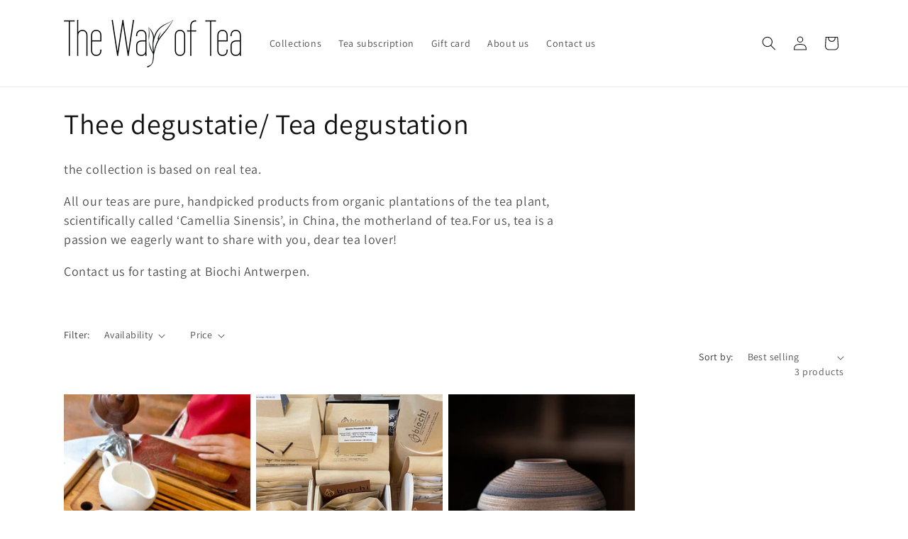

--- FILE ---
content_type: text/javascript
request_url: https://cdn.shopify.com/extensions/019ba062-4f56-7c30-a6fd-0cd1d1cbfeda/ego-subscriptions-51/assets/ego-subscriptions-extension.js
body_size: 25617
content:
var ia=Object.defineProperty,sa=Object.defineProperties;var aa=Object.getOwnPropertyDescriptors;var ci=Object.getOwnPropertySymbols;var ca=Object.prototype.hasOwnProperty,la=Object.prototype.propertyIsEnumerable;var qe=(W,E,x)=>E in W?ia(W,E,{enumerable:!0,configurable:!0,writable:!0,value:x}):W[E]=x,y=(W,E)=>{for(var x in E||(E={}))ca.call(E,x)&&qe(W,x,E[x]);if(ci)for(var x of ci(E))la.call(E,x)&&qe(W,x,E[x]);return W},M=(W,E)=>sa(W,aa(E));var Fe=(W,E,x)=>qe(W,typeof E!="symbol"?E+"":E,x);var H=(W,E,x)=>new Promise((ye,V)=>{var Ce=Q=>{try{ue(x.next(Q))}catch(ne){V(ne)}},$e=Q=>{try{ue(x.throw(Q))}catch(ne){V(ne)}},ue=Q=>Q.done?ye(Q.value):Promise.resolve(Q.value).then(Ce,$e);ue((x=x.apply(W,E)).next())});(function(){"use strict";var Xt,Kt,qt,Ft;var W=document.createElement("style");W.textContent=`#ego-sub-widget div{box-sizing:border-box!important}#ego-sub-widget{display:block!important;z-index:1;padding:16px 0!important}#ego-sub-widget textarea{box-sizing:border-box!important;border-width:inherit}#ego-sub-widget input{box-sizing:border-box!important;border-width:inherit;font-family:inherit;margin:0!important}#ego-sub-widget select{box-sizing:border-box!important;border-width:inherit;background-image:none!important}#ego-sub-widget button{box-sizing:border-box!important;border-width:inherit;border:0px;font-family:inherit}#ego-sub-widget a:-webkit-any-link{color:inherit}#ego-sub-widget p,#ego-sub-widget span{margin:0;letter-spacing:0px;bottom:0}#ego-sub-widget div{letter-spacing:normal!important;line-height:normal}.scrollbar-hide{overflow-y:auto;overflow-x:hidden;-ms-overflow-style:none;scrollbar-width:none}.scrollbar-hide::-webkit-scrollbar{display:none}#ego-sub-widget img,#ego-sub-widget svg,#ego-sub-widget video,#ego-sub-widget canvas{max-width:none;display:block}#ego-sub-widget button::-moz-focus-inner,[type=button]::-moz-focus-inner,[type=reset]::-moz-focus-inner,[type=submit]::-moz-focus-inner{border-style:none}#ego-sub-widget *,#ego-sub-widget *:before,#ego-sub-widget *:after{box-sizing:inherit}product-subscriptions{display:none!important}selec{border:none!important;outline:none;-webkit-appearance:none;-moz-appearance:none;appearance:none}.ego-widget-preview{width:100%}.ego-subscriptions-container{width:400px;font-family:Inter,sans-serif}.ego-card-container{width:100%;display:flex;flex-direction:column;gap:6px;padding:16px;border:1px solid #e0e0e0;border-radius:16px;background-color:#fff}.ego-card-list-container{width:100%;display:flex;flex-direction:column;gap:16px;padding:16px 16px 10px;border-radius:16px;background-color:transparent}.ego-card-divider-container{width:100%;display:flex;flex-direction:column;gap:16px}.ego-select-delivery{display:flex;flex-direction:column;align-items:flex-start;gap:4px;padding:0 16px 16px}.ego-box{width:100%;display:flex;flex-direction:column;align-items:flex-start;gap:8px}.ego-box-min-gap{width:100%;display:flex;flex-direction:column;align-items:flex-start;gap:4px}.ego-title{font-size:18px;line-height:27px;font-weight:400;max-width:480px}.ego-title-uppercase{display:flex;align-items:center;width:100%;font-size:18px;line-height:27px;font-weight:500;text-transform:uppercase;gap:8px}.ego-title-uppercase:after{content:"";flex:1;height:1px;margin-top:10px;background-color:#d7d7d7}.ego-option-title{font-size:16px;font-weight:600}.ego-option-description{font-size:14px;color:#637381;margin-top:4px}.ego-frequency-description{font-size:13px;line-height:20px;margin-top:4px;padding:0 4px;word-wrap:break-word;white-space:normal;max-width:450px}.ego-radio-label{font-size:14px;line-height:21px;font-weight:400}.ego-left-wrapper{display:flex;flex-direction:column;align-items:flex-start;gap:4px}.ego-frequency-label{font-size:12px;line-height:16px;font-weight:450;color:#616161}.ego-price{position:relative;font-size:13px;line-height:20px;font-weight:650}.ego-compare-at-price{font-size:13px;line-height:20px;font-weight:450;text-decoration:line-through;color:#b5b5b5}.ego-text-bold{font-size:14px;line-height:26px;font-weight:900;color:#000}.ego-option-block{width:100%;display:flex;flex-direction:column;gap:8px}.ego-block-row{display:flex;flex-direction:row;gap:16px;width:100%}.ego-option-row{display:flex;align-items:center;justify-content:space-between;padding:16px}.ego-option-row.subscribe{padding:16px 16px 0}.ego-radio-left{display:flex;flex-direction:row;align-items:center;gap:8px}.ego-grid-left{display:flex;flex:1;flex-direction:row;align-items:center;padding:26px 16px;cursor:pointer}.ego-right-price{position:relative;display:flex;align-items:center;gap:6px}.ego-price-column{display:flex;flex-direction:column;align-items:flex-end}.ego-save-price{color:#6b6b6b;font-weight:700;font-size:12px;line-height:18px;text-transform:lowercase}.ego-badge-rounded{font-size:10px;line-height:12px;font-weight:700;text-transform:uppercase;background-color:#ffe066;border-radius:4px;padding:4px;width:max-content;letter-spacing:2px!important}.ego-badge-pill{height:fit-content;font-size:10px;line-height:18px;font-weight:600;text-transform:uppercase;color:#014b40;background-color:#affebf;border-radius:12px;padding:0 6px}.ego-right-box{width:100%}.ego-select-wrapper{position:relative;display:inline-block;width:100%;max-width:-webkit-fill-available}.ego-select-icon{position:absolute;right:10px;top:50%;transform:translateY(-50%);pointer-events:none}.ego-frequency-wrapper{position:relative;display:inline-block;width:100%;max-width:-webkit-fill-available}.ego-frequency-list{width:100%;display:flex;flex-direction:column;overflow:hidden;gap:4px}.ego-frequency-item{border:none!important;display:flex;flex-direction:row;align-items:center;gap:8px;appearance:none;padding:8px 30px 8px 12px;width:100%;font-size:12px;font-weight:700;background:transparent;position:relative;cursor:pointer}.ego-frequency-item .ego-select-icon{display:none!important}.ego-frequency-item.active .ego-select-icon{display:block!important}.ego-price-wrapper{display:flex;flex-direction:row;align-items:center;gap:6px}.ego-title-wrapper{display:flex;flex-direction:row;justify-content:space-between;width:100%}.custom-radio{width:16px;height:16px;border-radius:50%;display:flex;align-items:center;justify-content:center}.custom-radio.checked{border-color:#000}.custom-radio-dot{width:8px;height:8px;background-color:#fff;border-radius:50%;z-index:10;display:flex!important}.custom-radio-wrapper{justify-content:center;align-items:center;text-align:center}span.ego-radio-label{line-height:1.4}.divider-line{margin:8px 0}.tooltip-watermark-container{display:flex;padding:12px 0}.tooltip-container{position:relative;display:inline-flex;align-items:center;width:100%}.tooltip-trigger{display:flex;align-items:center;gap:4px;cursor:pointer;width:100%}.tooltip-icon{width:24px;height:24px}.tooltip-label{font-size:14px;font-weight:500}.tooltip-popup{width:100%;min-width:330px;position:absolute;top:100%;left:0;margin-top:12px;background-color:#1f2937;color:#fff;border-radius:6px;box-shadow:0 4px 6px #0000001a;padding:16px;z-index:50}.tooltip-arrow{position:absolute;top:-8px;left:12px;width:16px;height:16px;background-color:#1f2937;transform:rotate(45deg)}.tooltip-title{color:#fff;font-weight:700;margin:0 0 4px;font-size:14px}.tooltip-description{font-size:12px}.water-mark{position:relative;display:flex;justify-content:flex-end;align-items:center;width:100%}.water-mark-trigger{cursor:pointer;display:flex;align-items:center}.water-mark-popup{position:absolute;top:100%;right:0;margin-top:8px;background-color:#1f2937;color:#fff;border-radius:6px;box-shadow:0 4px 6px #0000001a;padding:12px;min-width:260px;z-index:50}.water-mark-arrow{position:absolute;top:-6px;right:12px;width:12px;height:12px;background-color:#1f2937;transform:rotate(45deg)}.water-mark-description{font-size:12px;margin:0}
/*$vite$:1*/`,document.head.appendChild(W);var E,x,ye,V,Ce,$e,ue,Q,ne,ze,Oe,et,_e={},tt=[],li=/acit|ex(?:s|g|n|p|$)|rph|grid|ows|mnc|ntw|ine[ch]|zoo|^ord|itera/i,fe=Array.isArray;function X(e,o){for(var t in o)e[t]=o[t];return e}function He(e){e&&e.parentNode&&e.parentNode.removeChild(e)}function We(e,o,t){var n,r,i,a={};for(i in o)i=="key"?n=o[i]:i=="ref"?r=o[i]:a[i]=o[i];if(arguments.length>2&&(a.children=arguments.length>3?E.call(arguments,2):t),typeof e=="function"&&e.defaultProps!=null)for(i in e.defaultProps)a[i]===void 0&&(a[i]=e.defaultProps[i]);return Pe(e,a,n,r,null)}function Pe(e,o,t,n,r){var i={type:e,props:o,key:t,ref:n,__k:null,__:null,__b:0,__e:null,__c:null,constructor:void 0,__v:r==null?++ye:r,__i:-1,__u:0};return r==null&&x.vnode!=null&&x.vnode(i),i}function re(e){return e.children}function K(e,o){this.props=e,this.context=o}function de(e,o){if(o==null)return e.__?de(e.__,e.__i+1):null;for(var t;o<e.__k.length;o++)if((t=e.__k[o])!=null&&t.__e!=null)return t.__e;return typeof e.type=="function"?de(e):null}function ot(e){var o,t;if((e=e.__)!=null&&e.__c!=null){for(e.__e=e.__c.base=null,o=0;o<e.__k.length;o++)if((t=e.__k[o])!=null&&t.__e!=null){e.__e=e.__c.base=t.__e;break}return ot(e)}}function Ue(e){(!e.__d&&(e.__d=!0)&&V.push(e)&&!ke.__r++||Ce!=x.debounceRendering)&&((Ce=x.debounceRendering)||$e)(ke)}function ke(){for(var e,o,t,n,r,i,a,l=1;V.length;)V.length>l&&V.sort(ue),e=V.shift(),l=V.length,e.__d&&(t=void 0,n=void 0,r=(n=(o=e).__v).__e,i=[],a=[],o.__P&&((t=X({},n)).__v=n.__v+1,x.vnode&&x.vnode(t),je(o.__P,t,n,o.__n,o.__P.namespaceURI,32&n.__u?[r]:null,i,r==null?de(n):r,!!(32&n.__u),a),t.__v=n.__v,t.__.__k[t.__i]=t,at(i,t,a),n.__e=n.__=null,t.__e!=r&&ot(t)));ke.__r=0}function nt(e,o,t,n,r,i,a,l,u,c,d){var s,b,m,h,p,f,g,w=n&&n.__k||tt,k=o.length;for(u=ui(t,o,w,u,k),s=0;s<k;s++)(m=t.__k[s])!=null&&(b=m.__i==-1?_e:w[m.__i]||_e,m.__i=s,f=je(e,m,b,r,i,a,l,u,c,d),h=m.__e,m.ref&&b.ref!=m.ref&&(b.ref&&Ie(b.ref,null,m),d.push(m.ref,m.__c||h,m)),p==null&&h!=null&&(p=h),(g=!!(4&m.__u))||b.__k===m.__k?u=rt(m,u,e,g):typeof m.type=="function"&&f!==void 0?u=f:h&&(u=h.nextSibling),m.__u&=-7);return t.__e=p,u}function ui(e,o,t,n,r){var i,a,l,u,c,d=t.length,s=d,b=0;for(e.__k=new Array(r),i=0;i<r;i++)(a=o[i])!=null&&typeof a!="boolean"&&typeof a!="function"?(u=i+b,(a=e.__k[i]=typeof a=="string"||typeof a=="number"||typeof a=="bigint"||a.constructor==String?Pe(null,a,null,null,null):fe(a)?Pe(re,{children:a},null,null,null):a.constructor==null&&a.__b>0?Pe(a.type,a.props,a.key,a.ref?a.ref:null,a.__v):a).__=e,a.__b=e.__b+1,l=null,(c=a.__i=di(a,t,u,s))!=-1&&(s--,(l=t[c])&&(l.__u|=2)),l==null||l.__v==null?(c==-1&&(r>d?b--:r<d&&b++),typeof a.type!="function"&&(a.__u|=4)):c!=u&&(c==u-1?b--:c==u+1?b++:(c>u?b--:b++,a.__u|=4))):e.__k[i]=null;if(s)for(i=0;i<d;i++)(l=t[i])!=null&&(2&l.__u)==0&&(l.__e==n&&(n=de(l)),lt(l,l));return n}function rt(e,o,t,n){var r,i;if(typeof e.type=="function"){for(r=e.__k,i=0;r&&i<r.length;i++)r[i]&&(r[i].__=e,o=rt(r[i],o,t,n));return o}e.__e!=o&&(n&&(o&&e.type&&!o.parentNode&&(o=de(e)),t.insertBefore(e.__e,o||null)),o=e.__e);do o=o&&o.nextSibling;while(o!=null&&o.nodeType==8);return o}function Te(e,o){return o=o||[],e==null||typeof e=="boolean"||(fe(e)?e.some(function(t){Te(t,o)}):o.push(e)),o}function di(e,o,t,n){var r,i,a,l=e.key,u=e.type,c=o[t],d=c!=null&&(2&c.__u)==0;if(c===null&&e.key==null||d&&l==c.key&&u==c.type)return t;if(n>(d?1:0)){for(r=t-1,i=t+1;r>=0||i<o.length;)if((c=o[a=r>=0?r--:i++])!=null&&(2&c.__u)==0&&l==c.key&&u==c.type)return a}return-1}function it(e,o,t){o[0]=="-"?e.setProperty(o,t==null?"":t):e[o]=t==null?"":typeof t!="number"||li.test(o)?t:t+"px"}function Se(e,o,t,n,r){var i,a;e:if(o=="style")if(typeof t=="string")e.style.cssText=t;else{if(typeof n=="string"&&(e.style.cssText=n=""),n)for(o in n)t&&o in t||it(e.style,o,"");if(t)for(o in t)n&&t[o]==n[o]||it(e.style,o,t[o])}else if(o[0]=="o"&&o[1]=="n")i=o!=(o=o.replace(Q,"$1")),a=o.toLowerCase(),o=a in e||o=="onFocusOut"||o=="onFocusIn"?a.slice(2):o.slice(2),e.l||(e.l={}),e.l[o+i]=t,t?n?t.u=n.u:(t.u=ne,e.addEventListener(o,i?Oe:ze,i)):e.removeEventListener(o,i?Oe:ze,i);else{if(r=="http://www.w3.org/2000/svg")o=o.replace(/xlink(H|:h)/,"h").replace(/sName$/,"s");else if(o!="width"&&o!="height"&&o!="href"&&o!="list"&&o!="form"&&o!="tabIndex"&&o!="download"&&o!="rowSpan"&&o!="colSpan"&&o!="role"&&o!="popover"&&o in e)try{e[o]=t==null?"":t;break e}catch(l){}typeof t=="function"||(t==null||t===!1&&o[4]!="-"?e.removeAttribute(o):e.setAttribute(o,o=="popover"&&t==1?"":t))}}function st(e){return function(o){if(this.l){var t=this.l[o.type+e];if(o.t==null)o.t=ne++;else if(o.t<t.u)return;return t(x.event?x.event(o):o)}}}function je(e,o,t,n,r,i,a,l,u,c){var d,s,b,m,h,p,f,g,w,k,L,U,A,O,$,C,R,P=o.type;if(o.constructor!=null)return null;128&t.__u&&(u=!!(32&t.__u),i=[l=o.__e=t.__e]),(d=x.__b)&&d(o);e:if(typeof P=="function")try{if(g=o.props,w="prototype"in P&&P.prototype.render,k=(d=P.contextType)&&n[d.__c],L=d?k?k.props.value:d.__:n,t.__c?f=(s=o.__c=t.__c).__=s.__E:(w?o.__c=s=new P(g,L):(o.__c=s=new K(g,L),s.constructor=P,s.render=_i),k&&k.sub(s),s.props=g,s.state||(s.state={}),s.context=L,s.__n=n,b=s.__d=!0,s.__h=[],s._sb=[]),w&&s.__s==null&&(s.__s=s.state),w&&P.getDerivedStateFromProps!=null&&(s.__s==s.state&&(s.__s=X({},s.__s)),X(s.__s,P.getDerivedStateFromProps(g,s.__s))),m=s.props,h=s.state,s.__v=o,b)w&&P.getDerivedStateFromProps==null&&s.componentWillMount!=null&&s.componentWillMount(),w&&s.componentDidMount!=null&&s.__h.push(s.componentDidMount);else{if(w&&P.getDerivedStateFromProps==null&&g!==m&&s.componentWillReceiveProps!=null&&s.componentWillReceiveProps(g,L),!s.__e&&s.shouldComponentUpdate!=null&&s.shouldComponentUpdate(g,s.__s,L)===!1||o.__v==t.__v){for(o.__v!=t.__v&&(s.props=g,s.state=s.__s,s.__d=!1),o.__e=t.__e,o.__k=t.__k,o.__k.some(function(S){S&&(S.__=o)}),U=0;U<s._sb.length;U++)s.__h.push(s._sb[U]);s._sb=[],s.__h.length&&a.push(s);break e}s.componentWillUpdate!=null&&s.componentWillUpdate(g,s.__s,L),w&&s.componentDidUpdate!=null&&s.__h.push(function(){s.componentDidUpdate(m,h,p)})}if(s.context=L,s.props=g,s.__P=e,s.__e=!1,A=x.__r,O=0,w){for(s.state=s.__s,s.__d=!1,A&&A(o),d=s.render(s.props,s.state,s.context),$=0;$<s._sb.length;$++)s.__h.push(s._sb[$]);s._sb=[]}else do s.__d=!1,A&&A(o),d=s.render(s.props,s.state,s.context),s.state=s.__s;while(s.__d&&++O<25);s.state=s.__s,s.getChildContext!=null&&(n=X(X({},n),s.getChildContext())),w&&!b&&s.getSnapshotBeforeUpdate!=null&&(p=s.getSnapshotBeforeUpdate(m,h)),C=d,d!=null&&d.type===re&&d.key==null&&(C=ct(d.props.children)),l=nt(e,fe(C)?C:[C],o,t,n,r,i,a,l,u,c),s.base=o.__e,o.__u&=-161,s.__h.length&&a.push(s),f&&(s.__E=s.__=null)}catch(S){if(o.__v=null,u||i!=null)if(S.then){for(o.__u|=u?160:128;l&&l.nodeType==8&&l.nextSibling;)l=l.nextSibling;i[i.indexOf(l)]=null,o.__e=l}else{for(R=i.length;R--;)He(i[R]);Be(o)}else o.__e=t.__e,o.__k=t.__k,S.then||Be(o);x.__e(S,o,t)}else i==null&&o.__v==t.__v?(o.__k=t.__k,o.__e=t.__e):l=o.__e=pi(t.__e,o,t,n,r,i,a,u,c);return(d=x.diffed)&&d(o),128&o.__u?void 0:l}function Be(e){e&&e.__c&&(e.__c.__e=!0),e&&e.__k&&e.__k.forEach(Be)}function at(e,o,t){for(var n=0;n<t.length;n++)Ie(t[n],t[++n],t[++n]);x.__c&&x.__c(o,e),e.some(function(r){try{e=r.__h,r.__h=[],e.some(function(i){i.call(r)})}catch(i){x.__e(i,r.__v)}})}function ct(e){return typeof e!="object"||e==null||e.__b&&e.__b>0?e:fe(e)?e.map(ct):X({},e)}function pi(e,o,t,n,r,i,a,l,u){var c,d,s,b,m,h,p,f=t.props,g=o.props,w=o.type;if(w=="svg"?r="http://www.w3.org/2000/svg":w=="math"?r="http://www.w3.org/1998/Math/MathML":r||(r="http://www.w3.org/1999/xhtml"),i!=null){for(c=0;c<i.length;c++)if((m=i[c])&&"setAttribute"in m==!!w&&(w?m.localName==w:m.nodeType==3)){e=m,i[c]=null;break}}if(e==null){if(w==null)return document.createTextNode(g);e=document.createElementNS(r,w,g.is&&g),l&&(x.__m&&x.__m(o,i),l=!1),i=null}if(w==null)f===g||l&&e.data==g||(e.data=g);else{if(i=i&&E.call(e.childNodes),f=t.props||_e,!l&&i!=null)for(f={},c=0;c<e.attributes.length;c++)f[(m=e.attributes[c]).name]=m.value;for(c in f)if(m=f[c],c!="children"){if(c=="dangerouslySetInnerHTML")s=m;else if(!(c in g)){if(c=="value"&&"defaultValue"in g||c=="checked"&&"defaultChecked"in g)continue;Se(e,c,null,m,r)}}for(c in g)m=g[c],c=="children"?b=m:c=="dangerouslySetInnerHTML"?d=m:c=="value"?h=m:c=="checked"?p=m:l&&typeof m!="function"||f[c]===m||Se(e,c,m,f[c],r);if(d)l||s&&(d.__html==s.__html||d.__html==e.innerHTML)||(e.innerHTML=d.__html),o.__k=[];else if(s&&(e.innerHTML=""),nt(o.type=="template"?e.content:e,fe(b)?b:[b],o,t,n,w=="foreignObject"?"http://www.w3.org/1999/xhtml":r,i,a,i?i[0]:t.__k&&de(t,0),l,u),i!=null)for(c=i.length;c--;)He(i[c]);l||(c="value",w=="progress"&&h==null?e.removeAttribute("value"):h!=null&&(h!==e[c]||w=="progress"&&!h||w=="option"&&h!=f[c])&&Se(e,c,h,f[c],r),c="checked",p!=null&&p!=e[c]&&Se(e,c,p,f[c],r))}return e}function Ie(e,o,t){try{if(typeof e=="function"){var n=typeof e.__u=="function";n&&e.__u(),n&&o==null||(e.__u=e(o))}else e.current=o}catch(r){x.__e(r,t)}}function lt(e,o,t){var n,r;if(x.unmount&&x.unmount(e),(n=e.ref)&&(n.current&&n.current!=e.__e||Ie(n,null,o)),(n=e.__c)!=null){if(n.componentWillUnmount)try{n.componentWillUnmount()}catch(i){x.__e(i,o)}n.base=n.__P=null}if(n=e.__k)for(r=0;r<n.length;r++)n[r]&&lt(n[r],o,t||typeof e.type!="function");t||He(e.__e),e.__c=e.__=e.__e=void 0}function _i(e,o,t){return this.constructor(e,t)}function ut(e,o,t){var n,r,i,a;o==document&&(o=document.documentElement),x.__&&x.__(e,o),r=(n=!1)?null:o.__k,i=[],a=[],je(o,e=o.__k=We(re,null,[e]),r||_e,_e,o.namespaceURI,r?null:o.firstChild?E.call(o.childNodes):null,i,r?r.__e:o.firstChild,n,a),at(i,e,a)}function fi(e){function o(t){var n,r;return this.getChildContext||(n=new Set,(r={})[o.__c]=this,this.getChildContext=function(){return r},this.componentWillUnmount=function(){n=null},this.shouldComponentUpdate=function(i){this.props.value!=i.value&&n.forEach(function(a){a.__e=!0,Ue(a)})},this.sub=function(i){n.add(i);var a=i.componentWillUnmount;i.componentWillUnmount=function(){n&&n.delete(i),a&&a.call(i)}}),t.children}return o.__c="__cC"+et++,o.__=e,o.Provider=o.__l=(o.Consumer=function(t,n){return t.children(n)}).contextType=o,o}E=tt.slice,x={__e:function(e,o,t,n){for(var r,i,a;o=o.__;)if((r=o.__c)&&!r.__)try{if((i=r.constructor)&&i.getDerivedStateFromError!=null&&(r.setState(i.getDerivedStateFromError(e)),a=r.__d),r.componentDidCatch!=null&&(r.componentDidCatch(e,n||{}),a=r.__d),a)return r.__E=r}catch(l){e=l}throw e}},ye=0,K.prototype.setState=function(e,o){var t;t=this.__s!=null&&this.__s!=this.state?this.__s:this.__s=X({},this.state),typeof e=="function"&&(e=e(X({},t),this.props)),e&&X(t,e),e!=null&&this.__v&&(o&&this._sb.push(o),Ue(this))},K.prototype.forceUpdate=function(e){this.__v&&(this.__e=!0,e&&this.__h.push(e),Ue(this))},K.prototype.render=re,V=[],$e=typeof Promise=="function"?Promise.prototype.then.bind(Promise.resolve()):setTimeout,ue=function(e,o){return e.__v.__b-o.__v.__b},ke.__r=0,Q=/(PointerCapture)$|Capture$/i,ne=0,ze=st(!1),Oe=st(!0),et=0;var hi=0;function _(e,o,t,n,r,i){o||(o={});var a,l,u=o;if("ref"in u)for(l in u={},o)l=="ref"?a=o[l]:u[l]=o[l];var c={type:e,props:u,key:t,ref:a,__k:null,__:null,__b:0,__e:null,__c:null,constructor:void 0,__v:--hi,__i:-1,__u:0,__source:r,__self:i};if(typeof e=="function"&&(a=e.defaultProps))for(l in a)u[l]===void 0&&(u[l]=a[l]);return x.vnode&&x.vnode(c),c}var pe,N,Ve,dt,he=0,pt=[],z=x,_t=z.__b,ft=z.__r,ht=z.diffed,gt=z.__c,mt=z.unmount,bt=z.__;function Ee(e,o){z.__h&&z.__h(N,e,he||o),he=0;var t=N.__H||(N.__H={__:[],__h:[]});return e>=t.__.length&&t.__.push({}),t.__[e]}function J(e){return he=1,gi(vt,e)}function gi(e,o,t){var n=Ee(pe++,2);if(n.t=e,!n.__c&&(n.__=[t?t(o):vt(void 0,o),function(l){var u=n.__N?n.__N[0]:n.__[0],c=n.t(u,l);u!==c&&(n.__N=[c,n.__[1]],n.__c.setState({}))}],n.__c=N,!N.__f)){var r=function(l,u,c){if(!n.__c.__H)return!0;var d=n.__c.__H.__.filter(function(b){return!!b.__c});if(d.every(function(b){return!b.__N}))return!i||i.call(this,l,u,c);var s=n.__c.props!==l;return d.forEach(function(b){if(b.__N){var m=b.__[0];b.__=b.__N,b.__N=void 0,m!==b.__[0]&&(s=!0)}}),i&&i.call(this,l,u,c)||s};N.__f=!0;var i=N.shouldComponentUpdate,a=N.componentWillUpdate;N.componentWillUpdate=function(l,u,c){if(this.__e){var d=i;i=void 0,r(l,u,c),i=d}a&&a.call(this,l,u,c)},N.shouldComponentUpdate=r}return n.__N||n.__}function j(e,o){var t=Ee(pe++,3);!z.__s&&xt(t.__H,o)&&(t.__=e,t.u=o,N.__H.__h.push(t))}function ge(e){return he=5,I(function(){return{current:e}},[])}function I(e,o){var t=Ee(pe++,7);return xt(t.__H,o)&&(t.__=e(),t.__H=o,t.__h=e),t.__}function D(e,o){return he=8,I(function(){return e},o)}function mi(e){var o=N.context[e.__c],t=Ee(pe++,9);return t.c=e,o?(t.__==null&&(t.__=!0,o.sub(N)),o.props.value):e.__}function bi(){for(var e;e=pt.shift();)if(e.__P&&e.__H)try{e.__H.__h.forEach(Ne),e.__H.__h.forEach(Qe),e.__H.__h=[]}catch(o){e.__H.__h=[],z.__e(o,e.__v)}}z.__b=function(e){N=null,_t&&_t(e)},z.__=function(e,o){e&&o.__k&&o.__k.__m&&(e.__m=o.__k.__m),bt&&bt(e,o)},z.__r=function(e){ft&&ft(e),pe=0;var o=(N=e.__c).__H;o&&(Ve===N?(o.__h=[],N.__h=[],o.__.forEach(function(t){t.__N&&(t.__=t.__N),t.u=t.__N=void 0})):(o.__h.forEach(Ne),o.__h.forEach(Qe),o.__h=[],pe=0)),Ve=N},z.diffed=function(e){ht&&ht(e);var o=e.__c;o&&o.__H&&(o.__H.__h.length&&(pt.push(o)!==1&&dt===z.requestAnimationFrame||((dt=z.requestAnimationFrame)||wi)(bi)),o.__H.__.forEach(function(t){t.u&&(t.__H=t.u),t.u=void 0})),Ve=N=null},z.__c=function(e,o){o.some(function(t){try{t.__h.forEach(Ne),t.__h=t.__h.filter(function(n){return!n.__||Qe(n)})}catch(n){o.some(function(r){r.__h&&(r.__h=[])}),o=[],z.__e(n,t.__v)}}),gt&&gt(e,o)},z.unmount=function(e){mt&&mt(e);var o,t=e.__c;t&&t.__H&&(t.__H.__.forEach(function(n){try{Ne(n)}catch(r){o=r}}),t.__H=void 0,o&&z.__e(o,t.__v))};var wt=typeof requestAnimationFrame=="function";function wi(e){var o,t=function(){clearTimeout(n),wt&&cancelAnimationFrame(o),setTimeout(e)},n=setTimeout(t,35);wt&&(o=requestAnimationFrame(t))}function Ne(e){var o=N,t=e.__c;typeof t=="function"&&(e.__c=void 0,t()),N=o}function Qe(e){var o=N;e.__c=e.__(),N=o}function xt(e,o){return!e||e.length!==o.length||o.some(function(t,n){return t!==e[n]})}function vt(e,o){return typeof o=="function"?o(e):o}const xi=/"(?:_|\\u0{2}5[Ff]){2}(?:p|\\u0{2}70)(?:r|\\u0{2}72)(?:o|\\u0{2}6[Ff])(?:t|\\u0{2}74)(?:o|\\u0{2}6[Ff])(?:_|\\u0{2}5[Ff]){2}"\s*:/,vi=/"(?:c|\\u0063)(?:o|\\u006[Ff])(?:n|\\u006[Ee])(?:s|\\u0073)(?:t|\\u0074)(?:r|\\u0072)(?:u|\\u0075)(?:c|\\u0063)(?:t|\\u0074)(?:o|\\u006[Ff])(?:r|\\u0072)"\s*:/,yi=/^\s*["[{]|^\s*-?\d{1,16}(\.\d{1,17})?([Ee][+-]?\d+)?\s*$/;function Ci(e,o){if(e==="__proto__"||e==="constructor"&&o&&typeof o=="object"&&"prototype"in o){$i(e);return}return o}function $i(e){console.warn(`[destr] Dropping "${e}" key to prevent prototype pollution.`)}function Pi(e,o={}){if(typeof e!="string")return e;if(e[0]==='"'&&e[e.length-1]==='"'&&e.indexOf("\\")===-1)return e.slice(1,-1);const t=e.trim();if(t.length<=9)switch(t.toLowerCase()){case"true":return!0;case"false":return!1;case"undefined":return;case"null":return null;case"nan":return Number.NaN;case"infinity":return Number.POSITIVE_INFINITY;case"-infinity":return Number.NEGATIVE_INFINITY}if(!yi.test(e)){if(o.strict)throw new SyntaxError("[destr] Invalid JSON");return e}try{if(xi.test(e)||vi.test(e)){if(o.strict)throw new Error("[destr] Possible prototype pollution");return JSON.parse(e,Ci)}return JSON.parse(e)}catch(n){if(o.strict)throw n;return e}}const ki=/#/g,Ti=/&/g,Si=/\//g,Ei=/=/g,Je=/\+/g,Ni=/%5e/gi,Ai=/%60/gi,Ri=/%7c/gi,Li=/%20/gi;function Mi(e){return encodeURI(""+e).replace(Ri,"|")}function Ge(e){return Mi(typeof e=="string"?e:JSON.stringify(e)).replace(Je,"%2B").replace(Li,"+").replace(ki,"%23").replace(Ti,"%26").replace(Ai,"`").replace(Ni,"^").replace(Si,"%2F")}function Ze(e){return Ge(e).replace(Ei,"%3D")}function yt(e=""){try{return decodeURIComponent(""+e)}catch(o){return""+e}}function Di(e){return yt(e.replace(Je," "))}function zi(e){return yt(e.replace(Je," "))}function Oi(e=""){const o=Object.create(null);e[0]==="?"&&(e=e.slice(1));for(const t of e.split("&")){const n=t.match(/([^=]+)=?(.*)/)||[];if(n.length<2)continue;const r=Di(n[1]);if(r==="__proto__"||r==="constructor")continue;const i=zi(n[2]||"");o[r]===void 0?o[r]=i:Array.isArray(o[r])?o[r].push(i):o[r]=[o[r],i]}return o}function Hi(e,o){return(typeof o=="number"||typeof o=="boolean")&&(o=String(o)),o?Array.isArray(o)?o.map(t=>`${Ze(e)}=${Ge(t)}`).join("&"):`${Ze(e)}=${Ge(o)}`:Ze(e)}function Wi(e){return Object.keys(e).filter(o=>e[o]!==void 0).map(o=>Hi(o,e[o])).filter(Boolean).join("&")}const Ui=/^[\s\w\0+.-]{2,}:([/\\]{1,2})/,ji=/^[\s\w\0+.-]{2,}:([/\\]{2})?/,Bi=/^([/\\]\s*){2,}[^/\\]/,Ii=/^\.?\//;function Ct(e,o={}){return typeof o=="boolean"&&(o={acceptRelative:o}),o.strict?Ui.test(e):ji.test(e)||(o.acceptRelative?Bi.test(e):!1)}function Vi(e="",o){return e.endsWith("/")}function Qi(e="",o){return(Vi(e)?e.slice(0,-1):e)||"/"}function Ji(e="",o){return e.endsWith("/")?e:e+"/"}function Gi(e,o){if(Yi(o)||Ct(e))return e;const t=Qi(o);return e.startsWith(t)?e:Ki(t,e)}function Zi(e,o){const t=qi(e),n=y(y({},Oi(t.search)),o);return t.search=Wi(n),Fi(t)}function Yi(e){return!e||e==="/"}function Xi(e){return e&&e!=="/"}function Ki(e,...o){let t=e||"";for(const n of o.filter(r=>Xi(r)))if(t){const r=n.replace(Ii,"");t=Ji(t)+r}else t=n;return t}const $t=Symbol.for("ufo:protocolRelative");function qi(e="",o){const t=e.match(/^[\s\0]*(blob:|data:|javascript:|vbscript:)(.*)/i);if(t){const[,s,b=""]=t;return{protocol:s.toLowerCase(),pathname:b,href:s+b,auth:"",host:"",search:"",hash:""}}if(!Ct(e,{acceptRelative:!0}))return Pt(e);const[,n="",r,i=""]=e.replace(/\\/g,"/").match(/^[\s\0]*([\w+.-]{2,}:)?\/\/([^/@]+@)?(.*)/)||[];let[,a="",l=""]=i.match(/([^#/?]*)(.*)?/)||[];n==="file:"&&(l=l.replace(/\/(?=[A-Za-z]:)/,""));const{pathname:u,search:c,hash:d}=Pt(l);return{protocol:n.toLowerCase(),auth:r?r.slice(0,Math.max(0,r.length-1)):"",host:a,pathname:u,search:c,hash:d,[$t]:!n}}function Pt(e=""){const[o="",t="",n=""]=(e.match(/([^#?]*)(\?[^#]*)?(#.*)?/)||[]).splice(1);return{pathname:o,search:t,hash:n}}function Fi(e){const o=e.pathname||"",t=e.search?(e.search.startsWith("?")?"":"?")+e.search:"",n=e.hash||"",r=e.auth?e.auth+"@":"",i=e.host||"";return(e.protocol||e[$t]?(e.protocol||"")+"//":"")+r+i+o+t+n}function es(e){return e==null?void 0:e.response}const ts=new Set(Object.freeze(["PATCH","POST","PUT","DELETE"]));function kt(e="GET"){return ts.has(e.toUpperCase())}function os(e){if(e===void 0)return!1;const o=typeof e;return o==="string"||o==="number"||o==="boolean"||o===null?!0:o!=="object"?!1:Array.isArray(e)?!0:e.buffer?!1:e.constructor&&e.constructor.name==="Object"||typeof e.toJSON=="function"}const ns=new Set(["image/svg","application/xml","application/xhtml","application/html"]),rs=/^application\/(?:[\w!#$%&*.^`~-]*\+)?json(;.+)?$/i;function is(e=""){if(!e)return"json";const o=e.split(";").shift()||"";return rs.test(o)?"json":ns.has(o)||o.startsWith("text/")?"text":"blob"}function ss(e,o,t,n){var a;const r=as((a=o==null?void 0:o.headers)!=null?a:e==null?void 0:e.headers,t==null?void 0:t.headers,n);let i;return(t!=null&&t.query||t!=null&&t.params||o!=null&&o.params||o!=null&&o.query)&&(i=y(y(y(y({},t==null?void 0:t.params),t==null?void 0:t.query),o==null?void 0:o.params),o==null?void 0:o.query)),M(y(y({},t),o),{query:i,params:i,headers:r})}function as(e,o,t){if(!o)return new t(e);const n=new t(o);if(e)for(const[r,i]of Symbol.iterator in e||Array.isArray(e)?e:new t(e))n.set(r,i);return n}function Ae(e,o){return H(this,null,function*(){if(o)if(Array.isArray(o))for(const t of o)yield t(e);else yield o(e)})}const cs=new Set([408,409,425,429,500,502,503,504]),ls=new Set([101,204,205,304]);function Tt(e={}){const{fetch:o=globalThis.fetch,Headers:t=globalThis.Headers,AbortController:n=globalThis.AbortController}=e;function r(l){return H(this,null,function*(){const u=l.error&&l.error.name==="AbortError"&&!l.options.timeout||!1;if(l.options.retry!==!1&&!u){let d;typeof l.options.retry=="number"?d=l.options.retry:d=kt(l.options.method)?0:1;const s=l.response&&l.response.status||500;if(d>0&&(Array.isArray(l.options.retryStatusCodes)?l.options.retryStatusCodes.includes(s):cs.has(s))){const b=typeof l.options.retryDelay=="function"?l.options.retryDelay(l):l.options.retryDelay||0;return b>0&&(yield new Promise(m=>setTimeout(m,b))),i(l.request,M(y({},l.options),{retry:d-1}))}}throw es(l)})}const i=function(d){return H(this,arguments,function*(u,c={}){var h;const s={request:u,options:ss(u,c,e.defaults,t),response:void 0,error:void 0};s.options.method=(h=s.options.method)==null?void 0:h.toUpperCase(),s.options.onRequest&&(yield Ae(s,s.options.onRequest)),typeof s.request=="string"&&(s.options.baseURL&&(s.request=Gi(s.request,s.options.baseURL)),s.options.query&&(s.request=Zi(s.request,s.options.query))),s.options.body&&kt(s.options.method)&&os(s.options.body)&&(s.options.body=typeof s.options.body=="string"?s.options.body:JSON.stringify(s.options.body),s.options.headers=new t(s.options.headers||{}),s.options.headers.has("content-type")||s.options.headers.set("content-type","application/json"),s.options.headers.has("accept")||s.options.headers.set("accept","application/json"));let b;if(!s.options.signal&&s.options.timeout){const p=new n;b=setTimeout(()=>{const f=new Error("[TimeoutError]: The operation was aborted due to timeout");f.name="TimeoutError",f.code=23,p.abort(f)},s.options.timeout),s.options.signal=p.signal}try{s.response=yield o(s.request,s.options)}catch(p){return s.error=p,s.options.onRequestError&&(yield Ae(s,s.options.onRequestError)),yield r(s)}finally{b&&clearTimeout(b)}if(s.response.body&&!ls.has(s.response.status)&&s.options.method!=="HEAD"){const p=(s.options.parseResponse?"json":s.options.responseType)||is(s.response.headers.get("content-type")||"");switch(p){case"json":{const f=yield s.response.text(),g=s.options.parseResponse||Pi;s.response._data=g(f);break}case"stream":{s.response._data=s.response.body;break}default:s.response._data=yield s.response[p]()}}return s.options.onResponse&&(yield Ae(s,s.options.onResponse)),!s.options.ignoreResponseError&&s.response.status>=400&&s.response.status<600?(s.options.onResponseError&&(yield Ae(s,s.options.onResponseError)),yield r(s)):s.response})},a=function(u,c){return H(this,null,function*(){return(yield i(u,c))._data})};return a.raw=i,a.native=(...l)=>o(...l),a.create=(l={},u={})=>Tt(M(y(y({},e),u),{defaults:y(y(y({},e.defaults),u.defaults),l)})),a}const St=(function(){if(typeof globalThis.fetch!="undefined")return globalThis.fetch;throw new Error("global.fetch is not supported!")})();((Xt=window.Shopify)==null?void 0:Xt.shop)===" gttpzn-1b.myshopify.com"&&Object.defineProperty(globalThis,"fetch",{configurable:!1,writable:!1,value:St});const Et=(function(){if(typeof globalThis!="undefined")return globalThis;if(typeof self!="undefined")return self;if(typeof window!="undefined")return window;if(typeof global!="undefined")return global;throw new Error("unable to locate global object")})(),us=(...e)=>St(...e),ds=Et.Headers,ps=Et.AbortController,_s=Tt({fetch:us,Headers:ds,AbortController:ps}),fs=(Ft=(qt=(Kt=window==null?void 0:window.Shopify)==null?void 0:Kt.routes)==null?void 0:qt.root)!=null?Ft:"/";class hs{constructor(o){Fe(this,"baseUrl");Fe(this,"fetchInstance");this.baseUrl=o!=null?o:`https://${window.location.hostname}${fs}`,this.fetchInstance=_s.create({baseURL:this.baseUrl,timeout:1e4,parseResponse(t){try{return JSON.parse(t)}catch(n){return t}}})}request(o,t){return H(this,null,function*(){try{return this.fetchInstance(o,t)}catch(n){if(n.response)return n.response.data;throw n}})}get(o,t,n){return H(this,null,function*(){const r=y({"Content-Type":"application/json"},n==null?void 0:n.headers);return this.request(o,M(y({},n),{method:"GET",params:t,headers:r}))})}post(o,t,n){return H(this,null,function*(){const r=t instanceof FormData,i=r?{"X-Requested-With":"XMLHttpRequest"}:void 0,a=r?i:M(y(y({"Content-Type":"application/json"},i),n==null?void 0:n.headers),{"X-Requested-With":"XMLHttpRequest"});return this.request(o,M(y({},n),{method:"POST",body:r?t:JSON.stringify(t),headers:a}))})}uploadFile(o,t,n){return H(this,null,function*(){return this.request(o,M(y({},n),{method:"POST",body:t}))})}}function gs(e,o){for(var t in o)e[t]=o[t];return e}function Nt(e,o){for(var t in e)if(t!=="__source"&&!(t in o))return!0;for(var n in o)if(n!=="__source"&&e[n]!==o[n])return!0;return!1}function At(e,o){this.props=e,this.context=o}(At.prototype=new K).isPureReactComponent=!0,At.prototype.shouldComponentUpdate=function(e,o){return Nt(this.props,e)||Nt(this.state,o)};var Rt=x.__b;x.__b=function(e){e.type&&e.type.__f&&e.ref&&(e.props.ref=e.ref,e.ref=null),Rt&&Rt(e)};var ms=x.__e;x.__e=function(e,o,t,n){if(e.then){for(var r,i=o;i=i.__;)if((r=i.__c)&&r.__c)return o.__e==null&&(o.__e=t.__e,o.__k=t.__k),r.__c(e,o)}ms(e,o,t,n)};var Lt=x.unmount;function Mt(e,o,t){return e&&(e.__c&&e.__c.__H&&(e.__c.__H.__.forEach(function(n){typeof n.__c=="function"&&n.__c()}),e.__c.__H=null),(e=gs({},e)).__c!=null&&(e.__c.__P===t&&(e.__c.__P=o),e.__c.__e=!0,e.__c=null),e.__k=e.__k&&e.__k.map(function(n){return Mt(n,o,t)})),e}function Dt(e,o,t){return e&&t&&(e.__v=null,e.__k=e.__k&&e.__k.map(function(n){return Dt(n,o,t)}),e.__c&&e.__c.__P===o&&(e.__e&&t.appendChild(e.__e),e.__c.__e=!0,e.__c.__P=t)),e}function Ye(){this.__u=0,this.o=null,this.__b=null}function zt(e){var o=e.__.__c;return o&&o.__a&&o.__a(e)}function Re(){this.i=null,this.l=null}x.unmount=function(e){var o=e.__c;o&&o.__R&&o.__R(),o&&32&e.__u&&(e.type=null),Lt&&Lt(e)},(Ye.prototype=new K).__c=function(e,o){var t=o.__c,n=this;n.o==null&&(n.o=[]),n.o.push(t);var r=zt(n.__v),i=!1,a=function(){i||(i=!0,t.__R=null,r?r(l):l())};t.__R=a;var l=function(){if(!--n.__u){if(n.state.__a){var u=n.state.__a;n.__v.__k[0]=Dt(u,u.__c.__P,u.__c.__O)}var c;for(n.setState({__a:n.__b=null});c=n.o.pop();)c.forceUpdate()}};n.__u++||32&o.__u||n.setState({__a:n.__b=n.__v.__k[0]}),e.then(a,a)},Ye.prototype.componentWillUnmount=function(){this.o=[]},Ye.prototype.render=function(e,o){if(this.__b){if(this.__v.__k){var t=document.createElement("div"),n=this.__v.__k[0].__c;this.__v.__k[0]=Mt(this.__b,t,n.__O=n.__P)}this.__b=null}var r=o.__a&&We(re,null,e.fallback);return r&&(r.__u&=-33),[We(re,null,o.__a?null:e.children),r]};var Ot=function(e,o,t){if(++t[1]===t[0]&&e.l.delete(o),e.props.revealOrder&&(e.props.revealOrder[0]!=="t"||!e.l.size))for(t=e.i;t;){for(;t.length>3;)t.pop()();if(t[1]<t[0])break;e.i=t=t[2]}};(Re.prototype=new K).__a=function(e){var o=this,t=zt(o.__v),n=o.l.get(e);return n[0]++,function(r){var i=function(){o.props.revealOrder?(n.push(r),Ot(o,e,n)):r()};t?t(i):i()}},Re.prototype.render=function(e){this.i=null,this.l=new Map;var o=Te(e.children);e.revealOrder&&e.revealOrder[0]==="b"&&o.reverse();for(var t=o.length;t--;)this.l.set(o[t],this.i=[1,0,this.i]);return e.children},Re.prototype.componentDidUpdate=Re.prototype.componentDidMount=function(){var e=this;this.l.forEach(function(o,t){Ot(e,t,o)})};var bs=typeof Symbol!="undefined"&&Symbol.for&&Symbol.for("react.element")||60103,ws=/^(?:accent|alignment|arabic|baseline|cap|clip(?!PathU)|color|dominant|fill|flood|font|glyph(?!R)|horiz|image(!S)|letter|lighting|marker(?!H|W|U)|overline|paint|pointer|shape|stop|strikethrough|stroke|text(?!L)|transform|underline|unicode|units|v|vector|vert|word|writing|x(?!C))[A-Z]/,xs=/^on(Ani|Tra|Tou|BeforeInp|Compo)/,vs=/[A-Z0-9]/g,ys=typeof document!="undefined",Cs=function(e){return(typeof Symbol!="undefined"&&typeof Symbol()=="symbol"?/fil|che|rad/:/fil|che|ra/).test(e)};K.prototype.isReactComponent={},["componentWillMount","componentWillReceiveProps","componentWillUpdate"].forEach(function(e){Object.defineProperty(K.prototype,e,{configurable:!0,get:function(){return this["UNSAFE_"+e]},set:function(o){Object.defineProperty(this,e,{configurable:!0,writable:!0,value:o})}})});var Ht=x.event;function $s(){}function Ps(){return this.cancelBubble}function ks(){return this.defaultPrevented}x.event=function(e){return Ht&&(e=Ht(e)),e.persist=$s,e.isPropagationStopped=Ps,e.isDefaultPrevented=ks,e.nativeEvent=e};var Ts={enumerable:!1,configurable:!0,get:function(){return this.class}},Wt=x.vnode;x.vnode=function(e){typeof e.type=="string"&&(function(o){var t=o.props,n=o.type,r={},i=n.indexOf("-")===-1;for(var a in t){var l=t[a];if(!(a==="value"&&"defaultValue"in t&&l==null||ys&&a==="children"&&n==="noscript"||a==="class"||a==="className")){var u=a.toLowerCase();a==="defaultValue"&&"value"in t&&t.value==null?a="value":a==="download"&&l===!0?l="":u==="translate"&&l==="no"?l=!1:u[0]==="o"&&u[1]==="n"?u==="ondoubleclick"?a="ondblclick":u!=="onchange"||n!=="input"&&n!=="textarea"||Cs(t.type)?u==="onfocus"?a="onfocusin":u==="onblur"?a="onfocusout":xs.test(a)&&(a=u):u=a="oninput":i&&ws.test(a)?a=a.replace(vs,"-$&").toLowerCase():l===null&&(l=void 0),u==="oninput"&&r[a=u]&&(a="oninputCapture"),r[a]=l}}n=="select"&&r.multiple&&Array.isArray(r.value)&&(r.value=Te(t.children).forEach(function(c){c.props.selected=r.value.indexOf(c.props.value)!=-1})),n=="select"&&r.defaultValue!=null&&(r.value=Te(t.children).forEach(function(c){c.props.selected=r.multiple?r.defaultValue.indexOf(c.props.value)!=-1:r.defaultValue==c.props.value})),t.class&&!t.className?(r.class=t.class,Object.defineProperty(r,"className",Ts)):(t.className&&!t.class||t.class&&t.className)&&(r.class=r.className=t.className),o.props=r})(e),e.$$typeof=bs,Wt&&Wt(e)};var Ut=x.__r;x.__r=function(e){Ut&&Ut(e),e.__c};var jt=x.diffed;x.diffed=function(e){jt&&jt(e);var o=e.props,t=e.__e;t!=null&&e.type==="textarea"&&"value"in o&&o.value!==t.value&&(t.value=o.value==null?"":o.value)};function Bt(e){return H(this,null,function*(){var o,t;try{return{success:!0,data:yield e,error:null}}catch(n){return console.error("API request failed:",n),{success:!1,data:null,error:n==null?void 0:n._data,errorMessage:((o=n==null?void 0:n._data)==null?void 0:o.message)||((t=n==null?void 0:n.data)==null?void 0:t.description)||"Unknown error occurred"}}})}function It(e,o,t){return H(this,null,function*(){return Bt(e.get(o,t))})}function Xe(e,o,t){return H(this,null,function*(){return Bt(e.post(o,t))})}function Ss(e={}){const{maxRetries:o=0,retryDelay:t=1e3,enableOptimisticUpdates:n=!1}=e,[r,i]=J({isLoading:!1,isError:!1,data:null,error:null,pendingRequests:new Map,retryCount:0}),[a,l]=J(),u=ge(new Map);j(()=>()=>{u.current.forEach(h=>{h.abort()}),u.current.clear()},[]);const c=D((h,p)=>{i(f=>{const g=new Map(f.pendingRequests);return g.set(h,{endpoint:p,startTime:Date.now()}),M(y({},f),{isLoading:!0,isError:!1,error:null,pendingRequests:g})})},[]),d=D((h,p,f)=>{i(g=>{const w=new Map(g.pendingRequests);return w.delete(p),M(y({},g),{isLoading:w.size>0,isError:!1,data:h,error:null,pendingRequests:w,retryCount:0})}),f&&l(f),u.current.delete(p)},[]),s=D((h,p)=>{i(f=>{const g=new Map(f.pendingRequests);return g.delete(p),M(y({},f),{isLoading:g.size>0,isError:!0,error:h,pendingRequests:g,retryCount:(f.retryCount||0)+1})}),u.current.delete(p)},[]),b=D(h=>{n&&i(p=>M(y({},p),{data:h}))},[n]),m=D(h=>{const p=u.current.get(h);p&&(p.abort(),u.current.delete(h)),i(f=>{const g=new Map(f.pendingRequests);return g.delete(h),M(y({},f),{isLoading:g.size>0,pendingRequests:g})})},[]);return{state:M(y({},r),{cart:a}),actions:{setLoading:c,setSuccess:d,setError:s,setOptimisticUpdate:b,cancelRequest:m},config:{maxRetries:o,retryDelay:t,enableOptimisticUpdates:n}}}function Es(e,o={}){const{state:t,actions:n,config:r}=Ss(o),i=ge(0),a=ge(new Map),l=D(()=>`req_${Date.now()}_${++i.current}`,[]),u=D(f=>new Promise(g=>setTimeout(g,f)),[]),c=D((L,U,A,...O)=>H(null,[L,U,A,...O],function*(f,g,w,k={}){const $=l(),C=`${f}:${g}`;if(!k.skipDeduplication&&a.current.has(C))return console.log(`[API] Deduplicating request: ${C}`),a.current.get(C);const R=(S=0)=>H(null,null,function*(){n.setLoading($,g);try{let T;switch(f){case"GET":T=yield It(e,g,w);break;case"POST":T=yield Xe(e,g,w||{});break;case"PUT":T=yield Xe(e,g,M(y({},w),{_method:"PUT"}));break;case"DELETE":T=yield Xe(e,g,{_method:"DELETE"});break;default:throw new Error(`Unsupported HTTP method: ${f}`)}if(g==="cart.js")return T.data?(n.setSuccess(T.data,$,T.data),{success:!0,data:T.data,error:null,timestamp:Date.now()}):{success:!0,data:T,error:null,timestamp:Date.now()};const B=yield Ns(e);if(T.success&&T.data)return n.setSuccess(T.data,$,B.data||void 0),{success:!0,data:T.data,error:null,timestamp:Date.now()};{const G=T.errorMessage||`Failed to ${f.toLowerCase()} data`;return n.setError(G,$),{success:!1,data:null,error:G,timestamp:Date.now()}}}catch(T){const B=T instanceof Error?T.message:"Unknown error occurred";return S<r.maxRetries?(console.warn(`[API] Retry attempt ${S+1} for ${g}:`,B),yield u(r.retryDelay*Math.pow(2,S)),R(S+1)):(n.setError(B,$),{success:!1,data:null,error:B,timestamp:Date.now()})}}),P=R();return k.skipDeduplication||(a.current.set(C,P),P.finally(()=>{a.current.delete(C)})),P}),[e,n,l,r,u]),d=D((f,g)=>c("GET",f,g),[c]),s=D((f,g)=>c("POST",f,g),[c]),b=D((f,g)=>c("PUT",f,g),[c]),m=D(f=>c("DELETE",f),[c]),h=D(f=>H(null,null,function*(){const g=f.map(({method:w,endpoint:k,data:L})=>c(w,k,L,{skipDeduplication:!0}));return Promise.allSettled(g)}),[c]),p=D((f,g)=>c("GET",f,g),[c]);return M(y({},t),{request:c,get:d,post:s,put:b,delete:m,batch:h,prefetch:p,generateRequestId:l,cancelRequest:n.cancelRequest,hasPendingRequests:t.pendingRequests.size>0,pendingRequestsCount:t.pendingRequests.size})}function Ns(e){return H(this,null,function*(){return It(e,"cart.js")})}const As=()=>{const e=window==null?void 0:window.egoSubscription;return e||null},Rs=()=>({url:`https://${window.location.hostname}/`,shop:window.Shopify.shop}),Le=['form[action*="/cart/add"]:not([id*="QuickAdd"]):not(cart-drawer-component form), product-form form[action*="/cart/add"]:not([id*="QuickAdd"]):not(cart-drawer-component form)'],Ls='button[type="submit"]:not([disabled]), input[type="submit"]:not([disabled]), button:not([type]):not([disabled])',Vt="ego_subscription",Ms=(e,o,t)=>({getCartInfo:()=>H(null,null,function*(){const i=yield o("cart.js");return i==null?void 0:i.data}),post:e,handleChangePlanSubscription:i=>{if(window.getCurrentSellingPlanId=()=>i,window.egoRedirectToCheckout||!1)if(i&&i!==""){const c=t.querySelector('input[name="return_to"]');c?c.value="/checkout":t.insertAdjacentHTML("beforeend",'<input type="hidden" name="return_to" value="/checkout" />')}else{const c=t.querySelector('input[name="return_to"]');c==null||c.remove()}const l=t.querySelectorAll('input[name="selling_plan"]');if(l&&l.length!==0){l.forEach(c=>{c.value=i});return}document.querySelectorAll(Le.join(", ")).forEach(c=>{const d=c.querySelectorAll('input[name="selling_plan"]');d.length>0?d.forEach(s=>{s.value=i}):c.insertAdjacentHTML("beforeend",`<input type="hidden" name="selling_plan" value="${i}" />`)})}}),Ds={shop:""},Qt=fi(void 0),zs={maxRetries:3,retryDelay:1e3,enableOptimisticUpdates:!0},Os=({children:e,url:o,shop:t,settings:n,parent:r})=>{var A,O;const i=(n==null?void 0:n.product)||{},u=((i==null?void 0:i.selling_plan_groups)||[]).filter($=>$.app_id===Vt).map($=>$.selling_plans).flat(),c=(A=u==null?void 0:u.filter($=>{var R,P;const C=(R=$.options)==null?void 0:R.find(S=>S.name==="config");return(P=C==null?void 0:C.value)==null?void 0:P.includes("PAY_AS_YOU_GO")}))!=null?A:[],d=(O=u==null?void 0:u.filter($=>{var R,P;const C=(R=$.options)==null?void 0:R.find(S=>S.name==="config");return(P=C==null?void 0:C.value)==null?void 0:P.includes("AUTO_RENEW_PREPAID")}))!=null?O:[],s=new hs,{isLoading:b,cart:m,error:h,post:p,get:f}=Es(s,zs),[g,w]=J(M(y({},Ds),{url:o,shop:t})),k=$=>{w(C=>y(y({},C),$))},{getCartInfo:L,handleChangePlanSubscription:U}=Ms(p,f,r);return _(Qt.Provider,{value:M(y({},g),{loading:b,cart:m,error:h,settings:n,get:f,post:p,updateStore:k,productSubInfo:i,subscriptionPlans:c,prepaidPlans:d,sellingPlans:u||[],getCartInfo:L,handleChangePlanSubscription:U}),children:e})},me=()=>{const e=mi(Qt);if(e===void 0)throw new Error("useLoading must be used in LoadingProvider");return e};var v=(e=>(e.OneTime="ONE_TIME",e.PayAsYouGo="PAY_AS_YOU_GO",e.PrePaid="AUTO_RENEW_PREPAID",e))(v||{}),ie=(e=>(e.DefaultLayout="default_layout",e.GridLayout="grid_layout",e.DividerLayout="divider_layout",e))(ie||{});const Hs=e=>{var d,s,b,m,h,p,f,g,w,k,L,U,A,O,$,C,R,P,S,T,B,G,ce,ee,te,be,we,xe,ve,Z,oe,q,le,Y,eo,to,oo,no,ro,io,so,ao,co,lo,uo,po,_o,fo,ho,go,mo,bo,wo,xo,vo,yo,Co,$o,Po,ko,To,So,Eo,No,Ao,Ro,Lo,Mo,Do,zo,Oo,Ho,Wo,Uo,jo,Bo,Io,Vo,Qo,Jo,Go,Zo,Yo,Xo,Ko,qo,Fo,en,tn,on,nn,rn,sn,an,cn,ln,un,dn,pn,_n,fn,hn,gn,mn,bn,wn,xn,vn,yn,Cn,$n,Pn,kn,Tn,Sn,En,Nn,An,Rn,Ln,Mn,Dn,zn,On,Hn,Wn,Un,jn,Bn,In,Vn,Qn,Jn,Gn,Zn,Yn,Xn,Kn,qn,Fn,er,tr,or,nr,rr,ir,sr,ar,cr,lr,ur,dr,pr,_r,fr,hr,gr,mr,br,wr,xr,vr,yr,Cr,$r,Pr,kr,Tr,Sr,Er,Nr,Ar,Rr,Lr,Mr,Dr,zr,Or,Hr,Wr,Ur,jr,Br,Ir,Vr,Qr,Jr,Gr,Zr,Yr,Xr,Kr,qr,Fr,ei,ti,oi,ni,ri,ii,si,ai;const o=e==null?void 0:e.settings,t=e==null?void 0:e.options,n=e==null?void 0:e.deliveryFrequency,r=(e==null?void 0:e.type)===ie.DefaultLayout,i=(e==null?void 0:e.type)===ie.GridLayout,a=r?n==null?void 0:n.dropdown:n==null?void 0:n.list,l=`
    .ego-card-list-container{
      padding: ${o==null?void 0:o.widgetTopAndBottomMargin}px ${o==null?void 0:o.widgetLeftAndRightMargin}px;
    }

    .ego-title{
      color: ${o==null?void 0:o.labelColor};
      font-size: ${o==null?void 0:o.labelFontSize}px;
      font-weight: ${(o==null?void 0:o.labelFontStyle.fontWeight)==="semi-bold"?600:o==null?void 0:o.labelFontStyle.fontWeight} !important;
      font-style: ${(o==null?void 0:o.labelFontStyle.fontStyle)==="italic"?"italic":"normal"};
      text-decoration: ${((d=o==null?void 0:o.labelFontStyle)==null?void 0:d.fontStyle)==="underline"?"underline":(o==null?void 0:o.labelFontStyle.fontStyle)==="line-through"?"line-through":"none"};
    }

    .ego-compare-at-price{
      display: ${o!=null&&o.showCompareAtPrice?"block":"none"};
    }

    .ego-discount{
      display: ${o!=null&&o.showDiscountBadge?"block":"none"};
    }

    .ego-frequency-description{
      display: ${o!=null&&o.showDescription?"block":"none"};
    }
  `,u=`
    .ego-option-block{
      border-radius: ${(t==null?void 0:t.borderRadiusType)==="rounded"?`${t==null?void 0:t.borderRadius}px`:"0px"};
      gap: ${(s=e==null?void 0:e.settings)==null?void 0:s.spaceBetweenOptions}px;
    }

    .ego-option-wrapper {
      cursor: pointer;
      border: ${t==null?void 0:t.borderThickness}px solid ${(b=t==null?void 0:t.unSelected)==null?void 0:b.border};
      background: ${(m=t==null?void 0:t.unSelected)==null?void 0:m.background};
         border-radius: ${(t==null?void 0:t.borderRadiusType)==="rounded"?`${t==null?void 0:t.borderRadius}px`:"0px"};
    }

    .ego-option-divider{
      background: ${(h=t==null?void 0:t.unSelected)==null?void 0:h.background};
    }

    .ego-option-wrapper.has-selected{
      background: ${(p=t==null?void 0:t.selected)==null?void 0:p.background};
      border: ${t==null?void 0:t.borderThickness}px  solid ${(f=t==null?void 0:t.selected)==null?void 0:f.border};
    }

    .ego-option-divider.has-selected{
      background: ${(g=t==null?void 0:t.selected)==null?void 0:g.background};
    }

    .divider-line{
      border-bottom: ${t!=null&&t.borderThickness?`${t.borderThickness}px solid black`:"none"};
      border-color: ${t==null?void 0:t.dividerColor};
    }

    .divider-line{
      border-bottom: ${t!=null&&t.borderThickness?`${t.borderThickness}px solid black`:"none"};
      border-color: ${t==null?void 0:t.dividerColor};
    }

    .ego-grid-left{
      background: ${(w=t==null?void 0:t.unSelected)==null?void 0:w.background};
      border: ${t==null?void 0:t.borderThickness}px solid ${(k=t==null?void 0:t.unSelected)==null?void 0:k.border};
      border-radius: ${(t==null?void 0:t.borderRadiusType)==="rounded"?`${t==null?void 0:t.borderRadius}px`:"0px"};
    }

    .ego-grid-left.selected{
      background: ${(L=t==null?void 0:t.selected)==null?void 0:L.background};
      border: ${t==null?void 0:t.borderThickness}px solid ${(U=t==null?void 0:t.selected)==null?void 0:U.border};
    }

    .custom-radio {
      border: 1px solid ${(A=t==null?void 0:t.unSelected)==null?void 0:A.icon};
    }

    .custom-radio.checked {
      border: none;
      background: ${(O=t==null?void 0:t.selected)==null?void 0:O.icon};
    }

    .ego-radio-label {
      color: ${t==null?void 0:t.label.color};
      font-size: ${t==null?void 0:t.label.fontSize}px;
      font-weight: ${((C=($=t==null?void 0:t.label)==null?void 0:$.style)==null?void 0:C.fontWeight)==="semi-bold"?600:(P=(R=t==null?void 0:t.label)==null?void 0:R.style)==null?void 0:P.fontWeight} !important ;
      font-style: ${((T=(S=t==null?void 0:t.label)==null?void 0:S.style)==null?void 0:T.fontStyle)==="italic"?"italic":"normal"};
      text-decoration: ${((G=(B=t==null?void 0:t.label)==null?void 0:B.style)==null?void 0:G.fontStyle)==="underline"?"underline":((ee=(ce=t==null?void 0:t.label)==null?void 0:ce.style)==null?void 0:ee.fontStyle)==="line-through"?"line-through":"none"};
    }

    .ego-price{
      color: ${t==null?void 0:t.price.color};
      font-size: ${t==null?void 0:t.price.fontSize}px;
      font-weight:${((be=(te=t==null?void 0:t.price)==null?void 0:te.style)==null?void 0:be.fontWeight)==="semi-bold"?600:(xe=(we=t==null?void 0:t.price)==null?void 0:we.style)==null?void 0:xe.fontWeight};
      font-style: ${((Z=(ve=t==null?void 0:t.price)==null?void 0:ve.style)==null?void 0:Z.fontStyle)==="italic"?"italic":"normal"};
      text-decoration: ${((q=(oe=t==null?void 0:t.price)==null?void 0:oe.style)==null?void 0:q.fontStyle)==="underline"?"underline":((Y=(le=t==null?void 0:t.price)==null?void 0:le.style)==null?void 0:Y.fontStyle)==="line-through"?"line-through":"none"};
    }

    .ego-compare-at-price{
      color: ${t==null?void 0:t.compareAtPrice.color};
      font-size: ${t==null?void 0:t.compareAtPrice.fontSize}px;
      font-weight: ${((to=(eo=t==null?void 0:t.compareAtPrice)==null?void 0:eo.style)==null?void 0:to.fontWeight)==="semi-bold"?600:(no=(oo=t==null?void 0:t.compareAtPrice)==null?void 0:oo.style)==null?void 0:no.fontWeight};
      font-style: ${((io=(ro=t==null?void 0:t.compareAtPrice)==null?void 0:ro.style)==null?void 0:io.fontStyle)==="italic"?"italic":"normal"};
      text-decoration: ${((ao=(so=t==null?void 0:t.compareAtPrice)==null?void 0:so.style)==null?void 0:ao.fontStyle)==="underline"?"underline":((lo=(co=t==null?void 0:t.compareAtPrice)==null?void 0:co.style)==null?void 0:lo.fontStyle)==="line-through"?"line-through":"none"};
    }

    .ego-frequency-description{
      color: ${t==null?void 0:t.descriptionText.color};
      font-size: ${t==null?void 0:t.descriptionText.fontSize}px;
      font-weight: ${((po=(uo=t==null?void 0:t.descriptionText)==null?void 0:uo.style)==null?void 0:po.fontWeight)==="semi-bold"?600:(fo=(_o=t==null?void 0:t.descriptionText)==null?void 0:_o.style)==null?void 0:fo.fontWeight};
      font-style: ${((go=(ho=t==null?void 0:t.descriptionText)==null?void 0:ho.style)==null?void 0:go.fontStyle)==="italic"?"italic":"normal"};
      text-decoration: ${((bo=(mo=t==null?void 0:t.descriptionText)==null?void 0:mo.style)==null?void 0:bo.fontStyle)==="underline"?"underline":((xo=(wo=t==null?void 0:t.descriptionText)==null?void 0:wo.style)==null?void 0:xo.fontStyle)==="line-through"?"line-through":"none"};
    }

    .ego-discount{
      font-size: ${(vo=t==null?void 0:t.discountBadge)==null?void 0:vo.fontSize}px;
      color: ${(yo=t==null?void 0:t.discountBadge)==null?void 0:yo.textColor};
      background: ${(Co=t==null?void 0:t.discountBadge)==null?void 0:Co.background};
      font-weight: ${((Po=($o=t==null?void 0:t.discountBadge)==null?void 0:$o.style)==null?void 0:Po.fontWeight)==="semi-bold"?600:(To=(ko=t==null?void 0:t.discountBadge)==null?void 0:ko.style)==null?void 0:To.fontWeight};
      font-style: ${((Eo=(So=t==null?void 0:t.discountBadge)==null?void 0:So.style)==null?void 0:Eo.fontStyle)==="italic"?"italic":"normal"};
      text-decoration: ${((Ao=(No=t==null?void 0:t.discountBadge)==null?void 0:No.style)==null?void 0:Ao.fontStyle)==="underline"?"underline":((Lo=(Ro=t==null?void 0:t.discountBadge)==null?void 0:Ro.style)==null?void 0:Lo.fontStyle)==="line-through"?"line-through":"none"};
    }
  `,c=`
    ${i?`
        .ego-title-wrapper .ego-title{
          font-size: ${(Do=(Mo=n==null?void 0:n.dropdown)==null?void 0:Mo.label)==null?void 0:Do.fontSize}px;
          font-weight: ${((Ho=(Oo=(zo=n==null?void 0:n.dropdown)==null?void 0:zo.label)==null?void 0:Oo.style)==null?void 0:Ho.fontWeight)==="semi-bold"?600:(jo=(Uo=(Wo=n==null?void 0:n.dropdown)==null?void 0:Wo.label)==null?void 0:Uo.style)==null?void 0:jo.fontWeight} !important;
          font-style: ${((Vo=(Io=(Bo=n==null?void 0:n.dropdown)==null?void 0:Bo.label)==null?void 0:Io.style)==null?void 0:Vo.fontStyle)==="italic"?"italic":"normal"};
          text-decoration: ${((Go=(Jo=(Qo=n==null?void 0:n.dropdown)==null?void 0:Qo.label)==null?void 0:Jo.style)==null?void 0:Go.fontStyle)==="underline"?"underline":((Xo=(Yo=(Zo=n==null?void 0:n.dropdown)==null?void 0:Zo.label)==null?void 0:Yo.style)==null?void 0:Xo.fontStyle)==="line-through"?"line-through":"none"};
          color: ${(qo=(Ko=n==null?void 0:n.dropdown)==null?void 0:Ko.label)==null?void 0:qo.color};
        }

        .ego-price{
          font-size: ${(en=(Fo=n==null?void 0:n.dropdown)==null?void 0:Fo.price)==null?void 0:en.fontSize}px;
          font-weight: ${((nn=(on=(tn=n==null?void 0:n.dropdown)==null?void 0:tn.price)==null?void 0:on.style)==null?void 0:nn.fontWeight)==="semi-bold"?600:(an=(sn=(rn=n==null?void 0:n.dropdown)==null?void 0:rn.price)==null?void 0:sn.style)==null?void 0:an.fontWeight} !important;
          font-style: ${((un=(ln=(cn=n==null?void 0:n.dropdown)==null?void 0:cn.price)==null?void 0:ln.style)==null?void 0:un.fontStyle)==="italic"?"italic":"normal"};
          text-decoration: ${((_n=(pn=(dn=n==null?void 0:n.dropdown)==null?void 0:dn.price)==null?void 0:pn.style)==null?void 0:_n.fontStyle)==="underline"?"underline":((gn=(hn=(fn=n==null?void 0:n.dropdown)==null?void 0:fn.price)==null?void 0:hn.style)==null?void 0:gn.fontStyle)==="line-through"?"line-through":"none"};
          color: ${(bn=(mn=n==null?void 0:n.dropdown)==null?void 0:mn.price)==null?void 0:bn.color};
        }

        .ego-price{
          font-size: ${(xn=(wn=n==null?void 0:n.dropdown)==null?void 0:wn.price)==null?void 0:xn.fontSize}px;
          font-weight: ${((Cn=(yn=(vn=n==null?void 0:n.dropdown)==null?void 0:vn.price)==null?void 0:yn.style)==null?void 0:Cn.fontWeight)==="semi-bold"?600:(kn=(Pn=($n=n==null?void 0:n.dropdown)==null?void 0:$n.price)==null?void 0:Pn.style)==null?void 0:kn.fontWeight} !important;
          font-style: ${((En=(Sn=(Tn=n==null?void 0:n.dropdown)==null?void 0:Tn.price)==null?void 0:Sn.style)==null?void 0:En.fontStyle)==="italic"?"italic":"normal"};
          text-decoration: ${((Rn=(An=(Nn=n==null?void 0:n.dropdown)==null?void 0:Nn.price)==null?void 0:An.style)==null?void 0:Rn.fontStyle)==="underline"?"underline":((Dn=(Mn=(Ln=n==null?void 0:n.dropdown)==null?void 0:Ln.price)==null?void 0:Mn.style)==null?void 0:Dn.fontStyle)==="line-through"?"line-through":"none"};
          color: ${(On=(zn=n==null?void 0:n.dropdown)==null?void 0:zn.price)==null?void 0:On.color};
        }

        .ego-compare-at-price{
          font-size: ${(Wn=(Hn=n==null?void 0:n.dropdown)==null?void 0:Hn.compareAtPrice)==null?void 0:Wn.fontSize}px;
          font-weight: ${((Bn=(jn=(Un=n==null?void 0:n.dropdown)==null?void 0:Un.compareAtPrice)==null?void 0:jn.style)==null?void 0:Bn.fontWeight)==="semi-bold"?600:(Qn=(Vn=(In=n==null?void 0:n.dropdown)==null?void 0:In.compareAtPrice)==null?void 0:Vn.style)==null?void 0:Qn.fontWeight} !important;
          font-style: ${((Zn=(Gn=(Jn=n==null?void 0:n.dropdown)==null?void 0:Jn.compareAtPrice)==null?void 0:Gn.style)==null?void 0:Zn.fontStyle)==="italic"?"italic":"normal"};
          text-decoration: ${((Kn=(Xn=(Yn=n==null?void 0:n.dropdown)==null?void 0:Yn.compareAtPrice)==null?void 0:Xn.style)==null?void 0:Kn.fontStyle)==="underline"?"underline":((er=(Fn=(qn=n==null?void 0:n.dropdown)==null?void 0:qn.compareAtPrice)==null?void 0:Fn.style)==null?void 0:er.fontStyle)==="line-through"?"line-through":"none"};
          color: ${(or=(tr=n==null?void 0:n.dropdown)==null?void 0:tr.compareAtPrice)==null?void 0:or.color};
        }

        .ego-frequency-description{
          font-size: ${(rr=(nr=n==null?void 0:n.dropdown)==null?void 0:nr.descriptionText)==null?void 0:rr.fontSize}px;
          font-weight: ${((ar=(sr=(ir=n==null?void 0:n.dropdown)==null?void 0:ir.descriptionText)==null?void 0:sr.style)==null?void 0:ar.fontWeight)==="semi-bold"?600:(ur=(lr=(cr=n==null?void 0:n.dropdown)==null?void 0:cr.descriptionText)==null?void 0:lr.style)==null?void 0:ur.fontWeight} !important;
          font-style: ${((_r=(pr=(dr=n==null?void 0:n.dropdown)==null?void 0:dr.descriptionText)==null?void 0:pr.style)==null?void 0:_r.fontStyle)==="italic"?"italic":"normal"};
          text-decoration: ${((gr=(hr=(fr=n==null?void 0:n.dropdown)==null?void 0:fr.descriptionText)==null?void 0:hr.style)==null?void 0:gr.fontStyle)==="underline"?"underline":((wr=(br=(mr=n==null?void 0:n.dropdown)==null?void 0:mr.descriptionText)==null?void 0:br.style)==null?void 0:wr.fontStyle)==="line-through"?"line-through":"none"};
          color: ${(vr=(xr=n==null?void 0:n.dropdown)==null?void 0:xr.descriptionText)==null?void 0:vr.color};
        }

        .ego-frequency-item.active{
          background: ${(Cr=(yr=n==null?void 0:n.dropdown)==null?void 0:yr.selected)==null?void 0:Cr.background};
        }

        .ego-frequency-item{
          background: ${(Pr=($r=n==null?void 0:n.dropdown)==null?void 0:$r.unSelected)==null?void 0:Pr.background};
        }

        .divider-line{
          border-color: ${(kr=n==null?void 0:n.dropdown)==null?void 0:kr.dividerColor};
          border-width: ${(Tr=n==null?void 0:n.dropdown)!=null&&Tr.borderThickness?`${(Sr=n==null?void 0:n.dropdown)==null?void 0:Sr.borderThickness}px`:"0px"};
        }

        .custom-radio{
          background: ${(Nr=(Er=n==null?void 0:n.dropdown)==null?void 0:Er.unSelected)==null?void 0:Nr.icon};
        }

        .custom-radio.checked{
          background: ${(Rr=(Ar=n==null?void 0:n.dropdown)==null?void 0:Ar.selected)==null?void 0:Rr.icon};
        }

        .ego-frequency-wrapper{
          margin-top: ${(Lr=n==null?void 0:n.dropdown)==null?void 0:Lr.widgetTopAndBottomMargin}px;
          margin-bottom: ${(Mr=n==null?void 0:n.dropdown)==null?void 0:Mr.widgetTopAndBottomMargin}px;
          margin-left: ${(Dr=n==null?void 0:n.dropdown)==null?void 0:Dr.widgetLeftAndRightMargin}px;
          margin-right: ${(zr=n==null?void 0:n.dropdown)==null?void 0:zr.widgetLeftAndRightMargin}px;
        }

      `:`
        .ego-select-wrapper{
          margin: ${(Or=n==null?void 0:n.dropdown)==null?void 0:Or.widgetTopAndBottomMargin}px
            ${(Hr=n==null?void 0:n.dropdown)==null?void 0:Hr.widgetLeftAndRightMargin}px;
        }

        .ego-frequency-wrapper{
          border: ${(Wr=n==null?void 0:n.dropdown)==null?void 0:Wr.borderThickness}px solid ${(Ur=n==null?void 0:n.dropdown)==null?void 0:Ur.borderColor};
          border-radius: ${((jr=n==null?void 0:n.dropdown)==null?void 0:jr.borderRadiusType)==="rounded"?"8px":"0px"};

          margin: ${(Br=n==null?void 0:n.dropdown)==null?void 0:Br.widgetTopAndBottomMargin}px
            ${(Ir=n==null?void 0:n.dropdown)==null?void 0:Ir.widgetLeftAndRightMargin}px;
        }

        .ego-frequency-wrapper{
          border-radius: ${((Vr=n==null?void 0:n.dropdown)==null?void 0:Vr.borderRadiusType)==="rounded"?`${(Qr=n==null?void 0:n.dropdown)==null?void 0:Qr.borderRadius}px`:"0px"};
        }
        .ego-frequency-item{
          border-radius: ${((Jr=n==null?void 0:n.dropdown)==null?void 0:Jr.borderRadiusType)==="rounded"?`${((Gr=n==null?void 0:n.dropdown)==null?void 0:Gr.borderRadius)-((Zr=n==null?void 0:n.dropdown)==null?void 0:Zr.borderThickness)}px`:"0px"};
        }

        .ego-frequency-wrapper.active {
          background: ${(Yr=n==null?void 0:n.dropdown)==null?void 0:Yr.background};
          .ego-frequency-item{
            color: ${a==null?void 0:a.optionSelectedColor};
          }
        }

        .ego-frequency-item p{
          color: ${a==null?void 0:a.optionValueColor};
          font-size: ${a==null?void 0:a.fontSize}px;
          font-weight: ${((Xr=a==null?void 0:a.style)==null?void 0:Xr.fontWeight)==="semi-bold"?600:(Kr=a==null?void 0:a.style)==null?void 0:Kr.fontWeight} !important;
          font-style: ${((qr=a==null?void 0:a.style)==null?void 0:qr.fontStyle)==="italic"?"italic":"normal"};
          text-decoration: ${((Fr=a==null?void 0:a.style)==null?void 0:Fr.fontStyle)==="underline"?"underline":((ei=a==null?void 0:a.style)==null?void 0:ei.fontStyle)==="line-through"?"line-through":"none"};
        }

        select.ego-frequency-item{
          color: ${a==null?void 0:a.optionValueColor};
          font-size: ${a==null?void 0:a.fontSize}px;
          font-weight: ${((ti=a==null?void 0:a.style)==null?void 0:ti.fontWeight)==="semi-bold"?600:(oi=a==null?void 0:a.style)==null?void 0:oi.fontWeight} !important;
          font-style: ${((ni=a==null?void 0:a.style)==null?void 0:ni.fontStyle)==="italic"?"italic":"normal"};
          text-decoration: ${((ri=a==null?void 0:a.style)==null?void 0:ri.fontStyle)==="underline"?"underline":((ii=a==null?void 0:a.style)==null?void 0:ii.fontStyle)==="line-through"?"line-through":"none"};
        }

        .ego-frequency-item.active {
          ${r?`background: ${(ai=n==null?void 0:n.dropdown)==null?void 0:ai.background};
                color:  ${a==null?void 0:a.optionSelectedColor};
                `:` background: ${(si=n==null?void 0:n.list)==null?void 0:si.backgroundSelected};`}
       }
    `}
  `;return j(()=>{const Ke=document.createElement("style");return Ke.innerHTML=l+u+c,document.head.appendChild(Ke),()=>{document.head.removeChild(Ke)}},[c,u,l]),{widgetStyle:l,optionStyle:u,deliveryFrequencyStyle:c}},Ws=e=>{const[o,t]=J(null),[n,r]=J(1),i=ge(null),a=ge(null),l=D(()=>e,[]),u=D(()=>{const h=l();return(h==null?void 0:h.querySelector('input[name="id"]'))||(h==null?void 0:h.querySelector('select[name="id"]'))},[l]),c=D(()=>{var f;const h=l();if(!h)return null;let p=null;if(p=h.querySelector('input[name="quantity"],select[name="quantity"]'),p)return p;if(!p){const g=document.querySelectorAll(Le.join(", "));for(const w of g){const k=(f=w.closest("section, product-info, product-form-component, body"))==null?void 0:f.querySelector('input[name="quantity"],select[name="quantity"]');if(k)return k}}return null},[l]),d=D(()=>{const h=u();h&&h.value&&t(h.value)},[u]),s=D(()=>{const h=c();h&&h.value&&r(Number(h.value))},[c]);j(()=>{if(u())return document.addEventListener("click",()=>{d()}),()=>{document.removeEventListener("click",()=>{d()})}},[u,d]),j(()=>{const h=c();if(!h)return;const p=f=>{r(Number(f.target.value))};return document.addEventListener("click",()=>{s()}),h.addEventListener("change",p),h.addEventListener("input",p),()=>{document.removeEventListener("click",()=>{s()}),h.removeEventListener("change",p),h.removeEventListener("input",p)}},[c,s]);const b=D(()=>{if(i.current)return;const h=c();h&&(i.current=new MutationObserver(p=>{p.forEach(()=>{h&&r(Number(h.value))})}),i.current.observe(h,{attributes:!0}))},[c]),m=D(()=>{const h=u();!h||a.current||(h.tagName==="INPUT"||h.tagName==="SELECT")&&(a.current=new MutationObserver(p=>{p.forEach(f=>{const g=f.target;console.log("Variant ID input changed:",g.value),t(g.value)})}),a.current.observe(h,{attributes:!0}))},[u,d]);return j(()=>{const h=u();h&&t(h.value),b(),m();const p=l();return p.addEventListener("change",()=>{d()}),()=>{var f,g;p.removeEventListener("change",()=>{d()}),(f=i.current)==null||f.disconnect(),(g=a.current)==null||g.disconnect()}},[c,b,u,m]),{currentVariantId:o,quantity:n,handleVariantChange:d,handleQuantityChange:s}},F=()=>{var i,a,l,u,c;const e=(i=window==null?void 0:window.Shopify)==null?void 0:i.locale,o=((u=(l=(a=window==null?void 0:window.egoSubscription)==null?void 0:a.widget)==null?void 0:l.translations_widget)==null?void 0:u[e])||{},t=((c=window==null?void 0:window.egoCustomTranslations)==null?void 0:c[e])||{};return y(y(y({},{oneTimePurchase:"One Time Purchase",subscribeAndSave:"Subscribe & save",autoRenewPrepaid:"Auto-renew Prepaid",save:"Save",deliveryFrequency:"DELIVERY FREQUENCY :",subscriptionDetails:"Subscription Details"}),t),o)};function se(e,o){const t=e.toString(),n=o.toString(),r=(t.split(".")[1]||"").length,i=(n.split(".")[1]||"").length,a=Math.pow(10,r+i),l=Number(t.replace(".","")),u=Number(n.replace(".",""));return l*u/a}function ae(e){var u,c;const{price:o,currency:t}=e,n=/{{\s*(\w+)\s*}}/,r=(c=(u=window==null?void 0:window.egoSubscription)==null?void 0:u.money_format)!=null?c:`{{amount}} ${t!=null?t:"$"}`;function i(d,s=2,b=",",m="."){if(isNaN(d)||d==null)return"0";const p=(d/100).toFixed(s).split("."),f=p[0].replace(/(\d)(?=(\d\d\d)+(?!\d))/g,"$1"+b),g=p[1]?m+p[1]:"";return f+g}const l=r.replace(/&[a-z]+;/gi,d=>{const s=document.createElement("textarea");return s.innerHTML=d,s.value}).replace(n,(d,s)=>{switch(s){case"amount":return i(o,2);case"amount_no_decimals":return i(o,0);case"amount_with_comma_separator":return i(o,2,".",",");case"amount_no_decimals_with_comma_separator":return i(o,0,".",",");case"amount_with_apostrophe_separator":return i(o,2,"'",".");case"amount_no_decimals_with_space_separator":return i(o,0," ");case"amount_with_space_separator":return i(o,2," ",",");case"amount_with_period_and_space_separator":return i(o,2," ",".");default:return d}});return l.includes("<")?l.replace(/<\/?[^>]+(>|$)/g,""):l}const Me=e=>{const[o,t,n,r]=e!=null?e:[],[i="DAY",a=1,l,u]=t!=null?t:[],[c="DAY",d=1]=n!=null?n:[],[s,b,m,h,p]=r!=null?r:[];return{paymentType:o,billing:{interval:i,frequency:a,minCycles:l,maxCycles:u},delivery:{interval:c,frequency:d},discount:{type:s,value:b,isEnabledAfterOrders:m,afterType:h,afterValue:p}}},De=e=>{const[o,t,n]=e;return{label:o,enableDescription:t,description:n}};function Us(e,o,t,n){const r=F();return{option:e.map(a=>{const l=a.options.find(c=>c.name==="options"),u=a.options.find(c=>c.name==="config");try{const c=l?JSON.parse(l.value):[],d=u?JSON.parse(u.value):[],s={config:d?Me(d):null,options:c?De(c):null};return M(y({},a),{options:s})}catch(c){const d={config:Me(["",[],[],[]]),options:De(["",!1,""])};return M(y({},a),{options:d})}}).map(a=>{var g,w,k,L,U,A,O,$,C,R,P;const l=a.name,u=((w=(g=a.options)==null?void 0:g.options)==null?void 0:w.description)||"",c=(k=a.options)==null?void 0:k.config,d=se(Number(o!=null?o:0),t);let s=d;const b=((U=(L=a.price_adjustments)==null?void 0:L[0])==null?void 0:U.value_type)==="percentage",m=(C=(O=(A=a.price_adjustments)==null?void 0:A[0])==null?void 0:O.value)!=null?C:($=c==null?void 0:c.discount)!=null&&$.value?Number(c.discount.value):0;b?s=se(s,1-m/100):s=s-m;const h=ae({price:s,currency:n||"$"}),p=ae({price:d,currency:n||"$"}),f=m>0?b?`${(R=r.save)!=null?R:"Save"} ${m}%`:`${(P=r.save)!=null?P:"Save"} ${ae({price:m,currency:n||"$"})}`:"";return{value:String(a.id),label:l,title:r.subscribeAndSave,price:h,compareAtPrice:p,badgeText:f,description:u}})}}function js(e,o,t,n){var a,l;const r=((l=window==null?void 0:window.egoCustomTranslations)==null?void 0:l[(a=window==null?void 0:window.Shopify)==null?void 0:a.locale])||void 0;return{option:e.map(u=>{const c=u.options.find(s=>s.name==="options"),d=u.options.find(s=>s.name==="config");try{const s=c?JSON.parse(c.value):[],b=d?JSON.parse(d.value):[],m={config:b?Me(b):null,options:s?De(s):null};return M(y({},u),{options:m})}catch(s){const b={config:Me(["",[],[],[]]),options:De(["",!1,""])};return M(y({},u),{options:b})}}).map(u=>{var A,O,$,C,R,P,S,T,B,G,ce,ee;const c=u.name,d=((O=(A=u.options)==null?void 0:A.options)==null?void 0:O.description)||"",s=($=u.options)==null?void 0:$.config,b=Number(o!=null?o:0),m=((R=(C=u.price_adjustments)==null?void 0:C[0])==null?void 0:R.value_type)==="percentage",h=(B=(S=(P=u.price_adjustments)==null?void 0:P[0])==null?void 0:S.value)!=null?B:(T=s==null?void 0:s.discount)!=null&&T.value?Number(s.discount.value):0,p=((G=s==null?void 0:s.billing)==null?void 0:G.frequency)/(s==null?void 0:s.delivery.frequency),f=se(se(b,p),t),g=h?f:0;let w=f;if(m)w=se(w,1-h/100);else{const te=se(h,t);w=w-te<0?0:w-te}const k=ae({price:w,currency:n||"$"}),L=ae({price:g,currency:n||"$"}),U=h>0?m?`${(ce=r==null?void 0:r.save)!=null?ce:"Save"} ${h}%`:`${(ee=r==null?void 0:r.save)!=null?ee:"Save"} ${ae({price:h,currency:n||"$"})}`:"";return{value:String(u.id),label:c,title:r?r==null?void 0:r.prepaid:"Auto-renew Prepaid",price:k,compareAtPrice:L,badgeText:U,description:d}})}}function Bs({width:e=24,height:o=24,strokeColor:t="#000",className:n}){return _("svg",{width:e,height:o,className:n,stroke:t,viewBox:"0 0 200 200",fill:"none",xmlns:"http://www.w3.org/2000/svg",children:[_("path",{d:"M188.685 0H11.3147C5.06576 0 0 5.06579 0 11.3147V188.685C0 194.934 5.06576 200 11.3147 200H188.685C194.934 200 200 194.934 200 188.685V11.3147C200 5.06579 194.934 0 188.685 0Z",fill:"#FFCCD8"}),_("path",{d:"M124.8 120C124.8 126.79 122.103 133.301 117.302 138.102C112.501 142.903 105.99 145.6 99.2 145.6C92.4105 145.6 85.899 142.903 81.0981 138.102C76.2971 133.301 73.6 126.79 73.6 120H82.5767C82.5767 124.411 84.329 128.641 87.448 131.76C90.567 134.879 94.7972 136.631 99.2082 136.631C103.619 136.631 107.849 134.879 110.968 131.76C114.087 128.641 115.84 124.411 115.84 120H124.8Z",fill:"white"}),_("path",{d:"M154.396 68.8C147.822 68.8063 141.519 71.4211 136.87 76.0707C132.221 80.7202 129.606 87.0246 129.6 93.6C129.598 95.4628 129.811 97.3196 130.232 99.1339C131.274 103.684 133.578 107.848 136.88 111.147C140.182 114.445 144.348 116.745 148.899 117.781C153.45 118.817 158.201 118.548 162.605 117.004C167.01 115.46 170.889 112.704 173.797 109.054C176.706 105.403 178.525 101.005 179.045 96.3664C179.566 91.7277 178.767 87.0361 176.74 82.8313C174.714 78.6264 171.542 75.079 167.589 72.5969C163.636 70.1147 159.064 68.7987 154.396 68.8ZM154.396 109.712C151.21 109.712 148.096 108.767 145.447 106.996C142.797 105.226 140.733 102.71 139.513 99.7657C138.294 96.8216 137.975 93.5821 138.597 90.4568C139.218 87.3314 140.752 84.4606 143.005 82.2073C145.258 79.9541 148.129 78.4196 151.254 77.7979C154.379 77.1762 157.618 77.4953 160.561 78.7147C163.505 79.9342 166.021 81.9993 167.791 84.6488C169.561 87.2984 170.506 90.4134 170.506 93.6C170.507 95.7161 170.091 97.8117 169.282 99.7669C168.472 101.722 167.286 103.499 165.79 104.995C164.294 106.491 162.517 107.678 160.562 108.487C158.608 109.297 156.512 109.713 154.396 109.712Z",fill:"#FF1850"}),_("path",{d:"M126.4 68.8H99.2029C93.3741 68.7893 87.7168 70.7126 83.1692 74.2511C78.6216 77.7896 75.4572 82.7305 74.2008 88.2542C72.9444 93.7779 73.6715 99.5525 76.2615 104.62C78.8516 109.688 83.1489 113.744 88.4406 116.115C93.7324 118.487 99.7005 119.031 105.355 117.659C111.01 116.286 116.011 113.079 119.529 108.569C123.047 104.059 124.871 98.5168 124.697 92.8626C124.524 87.2084 122.364 81.7816 118.576 77.4824H126.4V68.8ZM114.371 100.064C112.718 103.708 109.732 106.628 105.991 108.261C102.249 109.894 98.0171 110.123 94.1114 108.905C90.2057 107.687 86.9034 105.109 84.8419 101.666C82.7805 98.2243 82.1062 94.1631 82.9491 90.2668C83.792 86.3705 86.0924 82.9154 89.4062 80.5685C92.72 78.2216 96.8122 77.1494 100.893 77.5588C104.973 77.9682 108.753 79.8302 111.502 82.7854C114.251 85.7405 115.774 89.5793 115.778 93.5606C115.781 95.8 115.302 98.0153 114.371 100.064Z",fill:"#FF1850"}),_("path",{d:"M45.6743 109.693C42.9293 109.695 40.2291 108.999 37.8289 107.671C35.4287 106.343 33.4078 104.426 31.9571 102.102L70.3968 90.9059C70.4011 90.8744 70.4011 90.8425 70.3968 90.811C70.3968 90.5422 70.3413 90.2733 70.2858 90.0203C70.2303 89.7673 70.2065 89.4984 70.159 89.2296C70.1638 89.2169 70.1638 89.2028 70.159 89.19C70.159 88.9133 70.0559 88.6366 70.0004 88.3993C69.8814 87.8142 69.7308 87.2449 69.5643 86.6835C69.5643 86.5333 69.477 86.3831 69.4295 86.2408C69.4352 86.2174 69.4352 86.193 69.4295 86.1696C69.3739 85.964 69.3026 85.7663 69.2312 85.5686C68.8784 84.543 68.4518 83.5442 67.9547 82.5798C65.3594 77.3635 61.0064 73.224 55.6583 70.8864C50.3101 68.5488 44.3077 68.1621 38.7024 69.794C33.0971 71.426 28.2462 74.9725 24.9994 79.8125C21.7526 84.6525 20.3169 90.4773 20.9438 96.2668C20.9362 96.3006 20.9362 96.3357 20.9438 96.3696C21.0411 97.3067 21.2 98.2365 21.4195 99.1528C21.855 101.046 22.5151 102.88 23.3859 104.617C25.6504 109.172 29.2648 112.924 33.739 115.362C38.2132 117.801 43.331 118.809 48.399 118.25C53.4669 117.69 58.24 115.591 62.0713 112.236C65.9026 108.881 68.607 104.432 69.818 99.4929L60.9058 98.9236C59.7995 102.072 57.7395 104.799 55.0107 106.728C52.282 108.658 49.0193 109.694 45.6743 109.693ZM29.515 93.5784C29.5155 90.0773 30.6594 86.6715 32.7737 83.8764C34.888 81.0813 37.8576 79.0489 41.2333 78.0867C44.609 77.1246 48.2071 77.2849 51.4833 78.5435C54.7595 79.8021 57.5355 82.0906 59.3914 85.0626L45.1827 89.19L29.515 93.7603V93.5784Z",fill:"#FF1850"}),_("path",{d:"M124.8 120C124.8 126.79 122.103 133.301 117.302 138.102C112.501 142.903 105.99 145.6 99.2 145.6C92.4105 145.6 85.899 142.903 81.0981 138.102C76.2971 133.301 73.6 126.79 73.6 120H82.5767C82.5767 124.411 84.329 128.641 87.448 131.76C90.567 134.879 94.7972 136.631 99.2082 136.631C103.619 136.631 107.849 134.879 110.968 131.76C114.087 128.641 115.84 124.411 115.84 120H124.8Z",fill:"white"}),_("path",{d:"M126.4 68.8H99.2029C93.3741 68.7893 87.7168 70.7126 83.1692 74.2511C78.6216 77.7896 75.4572 82.7305 74.2008 88.2542C72.9444 93.7779 73.6715 99.5525 76.2615 104.62C78.8516 109.688 83.1489 113.744 88.4406 116.115C93.7324 118.487 99.7005 119.031 105.355 117.659C111.01 116.286 116.011 113.079 119.529 108.569C123.047 104.059 124.871 98.5168 124.697 92.8626C124.524 87.2084 122.364 81.7816 118.576 77.4824H126.4V68.8ZM114.371 100.064C112.718 103.708 109.732 106.628 105.991 108.261C102.249 109.894 98.0171 110.123 94.1114 108.905C90.2057 107.687 86.9034 105.109 84.8419 101.666C82.7805 98.2243 82.1062 94.1631 82.9491 90.2668C83.792 86.3705 86.0924 82.9154 89.4062 80.5685C92.72 78.2216 96.8122 77.1494 100.893 77.5588C104.973 77.9682 108.753 79.8302 111.502 82.7854C114.251 85.7405 115.774 89.5793 115.778 93.5606C115.781 95.8 115.302 98.0153 114.371 100.064Z",fill:"#FF1850"}),_("path",{d:"M45.6743 109.693C42.9293 109.695 40.2291 108.999 37.8289 107.671C35.4287 106.343 33.4078 104.426 31.9571 102.102L70.3968 90.9059C70.4011 90.8744 70.4011 90.8425 70.3968 90.811C70.3968 90.5422 70.3413 90.2733 70.2858 90.0203C70.2303 89.7673 70.2065 89.4984 70.159 89.2296C70.1638 89.2169 70.1638 89.2028 70.159 89.19C70.159 88.9133 70.0559 88.6366 70.0004 88.3993C69.8814 87.8142 69.7308 87.2449 69.5643 86.6835C69.5643 86.5333 69.477 86.3831 69.4295 86.2408C69.4352 86.2174 69.4352 86.193 69.4295 86.1696C69.3739 85.964 69.3026 85.7663 69.2312 85.5686C68.8784 84.543 68.4518 83.5442 67.9547 82.5798C65.3594 77.3635 61.0064 73.224 55.6583 70.8864C50.3101 68.5488 44.3077 68.1621 38.7024 69.794C33.0971 71.426 28.2462 74.9725 24.9994 79.8125C21.7526 84.6525 20.3169 90.4773 20.9438 96.2668C20.9362 96.3006 20.9362 96.3357 20.9438 96.3696C21.0411 97.3067 21.2 98.2365 21.4195 99.1528C21.855 101.046 22.5151 102.88 23.3859 104.617C25.6504 109.172 29.2648 112.924 33.739 115.362C38.2132 117.801 43.331 118.809 48.399 118.25C53.4669 117.69 58.24 115.591 62.0713 112.236C65.9026 108.881 68.607 104.432 69.818 99.4929L60.9058 98.9236C59.7995 102.072 57.7395 104.799 55.0107 106.728C52.282 108.658 49.0193 109.694 45.6743 109.693ZM29.515 93.5784C29.5155 90.0773 30.6594 86.6715 32.7737 83.8764C34.888 81.0813 37.8576 79.0489 41.2333 78.0867C44.609 77.1246 48.2071 77.2849 51.4833 78.5435C54.7595 79.8021 57.5355 82.0906 59.3914 85.0626L45.1827 89.19L29.515 93.7603V93.5784Z",fill:"#FF1850"})]})}function Is({width:e=24,height:o=24,strokeColor:t="#000",className:n}){return _("svg",{xmlns:"http://www.w3.org/2000/svg",viewBox:"0 0 512 512",width:e,height:o,className:n,fill:"none",stroke:t,strokeWidth:17,strokeLinecap:"round",strokeLinejoin:"round",children:_("g",{children:[_("line",{x1:"154.765",y1:"344.186",x2:"357.235",y2:"344.186"}),_("line",{x1:"256",y1:"349.867",x2:"256",y2:"381.826"}),_("line",{x1:"256",y1:"130.174",x2:"256",y2:"153.003"}),_("path",{d:"M41.573,206.908C63.923,108.765,151.52,35.536,256.176,35.536c101.28,0,186.585,68.583,212.238,161.957"}),_("polyline",{points:"492,175.31 475.593,211.36 439.639,194.909"}),_("path",{d:"M470.427,305.092c-22.35,98.143-109.947,171.373-214.603,171.373c-101.28,0-186.585-68.583-212.238-161.957"}),_("polyline",{points:"20,336.69 36.407,300.64 72.361,317.091"}),_("path",{d:"M332.06,244.186v-0.657c0-41.988-34.038-76.025-76.025-76.025h-0.069c-41.988,0-76.025,34.038-76.025,76.025v100.657h106.335"})]})})}function Vs({content:e,showTooltip:o}){const[t,n]=J(!1),[r,i]=J(!1),a=F();return _("div",{className:"tooltip-watermark-container",children:[o?_("div",{className:"tooltip-container",onMouseEnter:()=>n(!0),onMouseLeave:()=>n(!1),children:[_("div",{className:"tooltip-trigger",children:[_(Is,{}),_("span",{className:"tooltip-label",children:a.subscriptionDetails})]}),t&&_("div",{className:"tooltip-popup",children:[_("div",{className:"tooltip-arrow"}),_("h4",{className:"tooltip-title",children:a.tooltipTitle||(e==null?void 0:e.tooltipTitle)}),_("p",{className:"tooltip-description",children:a.tooltipDescription||(e==null?void 0:e.defaultTooltipDescription)})]})]}):_(re,{}),_("div",{className:"water-mark",onMouseEnter:()=>i(!0),onMouseLeave:()=>i(!1),children:[_(Bs,{}),r&&_("div",{className:"water-mark-popup",children:[_("div",{className:"water-mark-arrow"}),_("p",{className:"water-mark-description",children:["Please contact our team to verify your store and hide the branding text for",_("strong",{children:" free."})]})]})]})]})}function Jt({optionType:e,purchaseType:o,price:t,compareAtPrice:n,badgeStyle:r="rounded",badgeText:i,label:a}){const l=r==="pill"?"ego-badge-pill":"ego-badge-rounded",u=o===e;return _("div",{className:`ego-option-row ${u?"selected":""}`,children:[_("div",{className:"ego-radio-left",children:[_("div",{className:`custom-radio ${u?"checked":""}`,children:_("div",{className:"custom-radio-dot"})}),_("div",{className:"ego-left-wrapper",children:[_("span",{className:"ego-radio-label",children:a}),i&&_("span",{className:`${l} ego-discount`,children:i})]})]}),_("div",{className:"ego-right-price",children:_("div",{className:"ego-price-column",children:[t&&_("span",{className:"ego-price price",children:t}),n&&i&&_("span",{className:"ego-compare-at-price",children:n})]})})]})}const Qs=({className:e})=>_("svg",{xmlns:"http://www.w3.org/2000/svg",className:e,width:"9",height:"13",viewBox:"0 0 9 13",fill:"none",children:[_("path",{d:"M5.48545 0.523343C4.99729 0.0351877 4.20583 0.0351877 3.71768 0.523343L1.07123 3.16979C0.778339 3.46268 0.778339 3.93756 1.07123 4.23045C1.36413 4.52334 1.839 4.52334 2.13189 4.23045L4.60156 1.76078L7.07123 4.23045C7.36413 4.52334 7.839 4.52334 8.13189 4.23045C8.42479 3.93756 8.42479 3.46268 8.13189 3.16979L5.48545 0.523343Z",fill:"#8A8A8A"}),_("path",{d:"M8.13189 9.2306L5.48545 11.877C4.99729 12.3652 4.20583 12.3652 3.71768 11.877L1.07123 9.2306C0.778339 8.93771 0.778339 8.46283 1.07123 8.16994C1.36413 7.87705 1.839 7.87705 2.13189 8.16994L4.60156 10.6396L7.07123 8.16994C7.36413 7.87705 7.839 7.87705 8.13189 8.16994C8.42479 8.46283 8.42479 8.93771 8.13189 9.2306Z",fill:"#8A8A8A"})]});function Gt({planOptions:e,planId:o,setPlanId:t,description:n}){var u,c;const r=(e==null?void 0:e.option)||[],i=((u=r.find(d=>d.value===o))==null?void 0:u.value)||((c=r[0])==null?void 0:c.value)||"",a=d=>{d.target&&t(d.target.value)},l=F();return _("div",{className:"ego-select-delivery",children:[_("div",{className:"ego-frequency-label",children:l.deliveryFrequency}),_("div",{className:"ego-select-wrapper",children:[_("div",{className:"ego-frequency-wrapper",children:[_("select",{className:"ego-frequency-item active",value:i,onChange:a,children:r.map(d=>_("option",{value:d.value,children:d.label},d.value))}),_(Qs,{className:"ego-select-icon"})]}),n&&_("div",{className:"ego-frequency-description",children:n})]})]})}function Js({purchaseType:e,setPurchaseType:o,prepaidOptions:t,payAsYouGoOptions:n,price:r,planId:i,setPlanId:a,showSubscriptionOptionBeforeOneTimePurchase:l}){var h;const{settings:u}=me(),c=u.product.requires_selling_plan||!1,d=F(),s=I(()=>c?{[v.PayAsYouGo]:n.option.find(p=>p.value===i)||n.option[0],[v.PrePaid]:t.option.find(p=>p.value===i)||t.option[0]}:{[v.PayAsYouGo]:n.option.find(p=>p.value===i)||n.option[0],[v.PrePaid]:t.option.find(p=>p.value===i)||t.option[0],[v.OneTime]:{price:r,compareAtPrice:void 0,title:d.oneTimePurchase||"One Time Purchase",badgeText:"",description:""}},[i,n,t,r,c,d]),b=[...n.option.length?[v.PayAsYouGo]:[],...t.option.length?[v.PrePaid]:[]],m=l?[...b,v.OneTime]:[v.OneTime,...b];return _("div",{className:"ego-card-divider-container",children:[_("p",{className:"ego-title",children:(h=d==null?void 0:d.purchaseOptions)!=null?h:"Purchase Options"}),_("div",{className:"ego-option-block",children:m.map((p,f)=>{const g=s[p],w=p===v.PayAsYouGo&&n.option.length||p===v.PrePaid&&t.option.length,k=p===v.PayAsYouGo?n:t;return _("div",{children:[_("div",{className:`ego-option-divider ${e===p?"has-selected":""}`,onClick:()=>o(p),children:[_(Jt,{optionType:p,purchaseType:e,price:g.price,compareAtPrice:g.compareAtPrice,label:g.title,badgeText:g==null?void 0:g.badgeText}),w&&e===p&&(window==null?void 0:window.egoCustomMiddleElement)&&_("div",{style:{padding:"0 16px 16px"},className:"ego-custom-middle-element",dangerouslySetInnerHTML:{__html:window.egoCustomMiddleElement||""}}),w&&e===p&&_(Gt,{planOptions:k,planId:i,setPlanId:a,description:g.description||""})]},p),f<m.length-1&&_("hr",{className:"divider-line"})]})})})]})}function Zt({purchaseType:e,setPurchaseType:o,prepaidOptions:t,payAsYouGoOptions:n,price:r,planId:i,setPlanId:a,showSubscriptionOptionBeforeOneTimePurchase:l}){var h;const{settings:u}=me(),c=u.product.requires_selling_plan||!1,d=F(),s=I(()=>c?{[v.PayAsYouGo]:n.option.find(p=>p.value===i)||n.option[0],[v.PrePaid]:t.option.find(p=>p.value===i)||t.option[0]}:{[v.OneTime]:{title:d.oneTimePurchase||"One Time Purchase",price:r,compareAtPrice:void 0,badgeText:void 0,description:void 0},[v.PayAsYouGo]:n.option.find(p=>p.value===i)||n.option[0],[v.PrePaid]:t.option.find(p=>p.value===i)||t.option[0]},[i,n,t,r,c,d]),b=[...n.option.length?[v.PayAsYouGo]:[],...t.option.length?[v.PrePaid]:[]],m=l?[...b,v.OneTime]:[v.OneTime,...b];return _("div",{className:"ego-card-list-container",children:[_("p",{className:"ego-title",children:(h=d==null?void 0:d.purchaseOptions)!=null?h:"Purchase Options"}),_("div",{className:"ego-option-block",children:m.map(p=>{const f=s[p];if(!f)return null;const g=p===v.PayAsYouGo&&n.option.length||p===v.PrePaid&&t.option.length,w=p===v.PayAsYouGo?n:t;return _("div",{className:`ego-option-wrapper ${e===p?"has-selected":""} ego-opt-${p.toLowerCase().replace(/_/g,"-")}`,onClick:()=>o(p),children:[_(Jt,{label:f==null?void 0:f.title,optionType:p,purchaseType:e,price:f==null?void 0:f.price,compareAtPrice:f==null?void 0:f.compareAtPrice,badgeText:f==null?void 0:f.badgeText}),g&&e===p&&(window==null?void 0:window.egoCustomMiddleElement)&&_("div",{style:{padding:"0 16px 16px"},className:"ego-custom-middle-element",dangerouslySetInnerHTML:{__html:window.egoCustomMiddleElement||""}}),g&&e===p&&_(Gt,{planOptions:w,planId:i,setPlanId:a,description:f==null?void 0:f.description})]},p)})})]})}function Gs({purchaseType:e,setPurchaseType:o,allOptions:t}){const n=F(),r={[v.OneTime]:n.oneTimePurchase||"One Time Purchase",[v.PayAsYouGo]:n.subscribeAndSave||"Subscribe & save",[v.PrePaid]:n.prepaid||"Auto-renew Prepaid"},i=(t!=null?t:[v.OneTime,v.PayAsYouGo,v.PrePaid]).map(a=>({value:a,label:r[a]}));return _("div",{className:"ego-block-row",children:i.map(a=>_("div",{className:`ego-grid-left custom-radio-wrapper ${e===a.value?"selected":""}`,onClick:()=>o(a.value),children:_("span",{className:"ego-radio-label",children:a.label})},a.value))})}function Zs({price:e,compareAtPrice:o,options:t,planId:n,setPlanId:r,description:i}){const a=u=>{r==null||r(u.value)},l=F();return _("div",{className:"ego-box",children:[_("div",{className:"ego-frequency-label",children:l.deliveryFrequency}),_("div",{className:"ego-frequency-list",children:[_("div",{className:"ego-frequency-wrapper",children:t!=null&&t.option&&t.option.length>0?t.option.map((u,c)=>{var s;const d=n===u.value;return _("div",{children:[_("div",{onClick:()=>a(u),className:`ego-frequency-item ${d?"active":""}`,children:[_("div",{className:`custom-radio ${d?"checked":""}`,children:_("div",{className:"custom-radio-dot"})}),_("div",{className:"ego-right-box",children:[_("div",{className:"ego-title-wrapper",children:[_("p",{className:"ego-title",children:(s=u==null?void 0:u.label)!=null?s:""}),u.badgeText&&_("span",{className:"ego-badge-pill ego-discount",children:u.badgeText})]}),_("div",{className:"ego-right-price",children:[_("span",{className:"ego-price price",children:u.price}),u.compareAtPrice&&u.badgeText&&_("span",{className:"ego-compare-at-price",children:u.compareAtPrice})]})]})]}),c<t.option.length-1&&_("hr",{className:"divider-line"})]},u.value)}):_("div",{className:`ego-frequency-item ${n===""?"active":""}`,onClick:()=>r==null?void 0:r(""),children:[_("div",{className:`custom-radio ${n===""?"checked":""}`,children:_("div",{className:"custom-radio-dot"})}),_("div",{className:"ego-right-price",children:[_("span",{className:"ego-price price",children:e}),o&&_("span",{className:"ego-compare-at-price",children:o})]})]})}),i&&_("div",{className:"ego-frequency-description",children:i})]})]})}function Ys({purchaseType:e,setPurchaseType:o,prepaidOptions:t,payAsYouGoOptions:n,price:r,planId:i,setPlanId:a,showSubscriptionOptionBeforeOneTimePurchase:l}){var h;const{settings:u}=me(),c=u.product.requires_selling_plan||!1,d=F(),s=I(()=>c?{[v.PayAsYouGo]:n.option.find(p=>p.value===i)||n.option[0],[v.PrePaid]:t.option.find(p=>p.value===i)||t.option[0]}:{[v.PayAsYouGo]:n.option.find(p=>p.value===i)||n.option[0],[v.PrePaid]:t.option.find(p=>p.value===i)||t.option[0],[v.OneTime]:{value:"",label:"One Time",title:d.oneTimePurchase||"One Time Purchase",price:r,compareAtPrice:"",badgeText:"",description:""}},[i,n,t,r,c,d]),b=[...n.option.length>0?[v.PayAsYouGo]:[],...t.option.length>0?[v.PrePaid]:[]],m=l?[...b,v.OneTime]:[v.OneTime,...b];return _("div",{className:"ego-card-list-container",children:[_("p",{className:"ego-title ego-title-uppercase",children:(h=d==null?void 0:d.purchaseOptions)!=null?h:"Purchase Options"}),_("div",{className:"ego-box",children:[_(Gs,{purchaseType:e,setPurchaseType:o,allOptions:m}),e!==v.OneTime&&m.map(p=>{const f=s[p],g=p===v.PayAsYouGo&&n.option.length>0||p===v.PrePaid&&t.option.length>0||p===v.OneTime;return _("div",{className:"ego-option-block",children:e===p&&g&&_(Zs,{price:(f==null?void 0:f.price)||"",compareAtPrice:(f==null?void 0:f.compareAtPrice)||"",options:p===v.PayAsYouGo?n:p===v.PrePaid?t:void 0,planId:i,setPlanId:a,description:(f==null?void 0:f.description)||""})},p)})]})]})}const Xs=(e,o)=>I(()=>{var n,r;if(!e)return[];const t=(r=(n=o==null?void 0:o.variants)==null?void 0:n.find(i=>i.id===Number(e)))==null?void 0:r.selling_plan_allocations;return(t==null?void 0:t.map(i=>i.selling_plan_id))||[]},[e,o]),Ks=(e,o,t,n,r,i)=>{const a=I(()=>o.filter(d=>e.includes(d.id)),[e,o]),l=I(()=>t.filter(d=>e.includes(d.id)),[e,t]),u=I(()=>Us(a,n,r,i),[a,n,r,i]),c=I(()=>js(l,n,r,i),[l,n,r,i]);return{filteredSubscriptionPlans:a,filterPREPAIDPlans:l,payAsYouGoOptions:u,prepaidOptions:c}},qs=(e,o,t,n)=>{var i,a,l;const r=(i=e==null?void 0:e.selling_plan_groups)==null?void 0:i.findIndex(u=>u.selling_plans.some(c=>t.some(d=>d.id===c.id))||u.selling_plans.some(c=>n.some(d=>d.id===c.id)));return((l=(a=o==null?void 0:o.selling_plan_groups)==null?void 0:a[r])==null?void 0:l.name)||""},Fs=(e,o)=>I(()=>{const n=e.variants.find(r=>String(r.id)===o);return n?n.price:null},[e,o]),ea=(e,o)=>{switch(e){case ie.DefaultLayout:return _(Zt,y({},o));case ie.GridLayout:return _(Ys,y({},o));case ie.DividerLayout:return _(Js,y({},o));default:return _(Zt,y({},o))}},ta=({parent:e})=>{var ee,te,be,we,xe,ve;const{productSubInfo:o,sellingPlans:t,handleChangePlanSubscription:n,settings:r,subscriptionPlans:i,prepaidPlans:a}=me(),{currentVariantId:l,quantity:u}=Ws(e),[c,d]=J(!0),[s,b]=J(""),[m,h]=J((be=(te=(ee=r==null?void 0:r.widget)==null?void 0:ee.general_settings)==null?void 0:te.generalSettings)==null?void 0:be.defaultPurchaseOption),p=Xs(l,o),f=r==null?void 0:r.product,g=(r==null?void 0:r.currency_format)||"",w=Fs(f,l),k=ae({price:se(w!=null?w:0,u),currency:g||"$"}),{filteredSubscriptionPlans:L,filterPREPAIDPlans:U,payAsYouGoOptions:A,prepaidOptions:O}=Ks(p,i,a,w||(f==null?void 0:f.price),u,g),$=((xe=(we=r==null?void 0:r.widget)==null?void 0:we.settings)==null?void 0:xe.type)||ie.DefaultLayout,C=r.widget.general_settings.generalSettings,R=r.widget.general_settings.advancedSettings,P=r.widget.general_settings.content,S=C.showPreSelectedOptionByDefault,T=C.defaultPurchaseOption,B=R.showSubscriptionOptionBeforeOneTime,G=qs(o,f,L,U);Hs((ve=r==null?void 0:r.widget)==null?void 0:ve.settings);const ce={price:k,payAsYouGoOptions:A,prepaidOptions:O,sellingName:G,purchaseType:m,setPurchaseType:h,planId:s,setPlanId:b,showSubscriptionOptionBeforeOneTimePurchase:B};return j(()=>{window.egoSelectedSellingPlanId=s,window.egoVariantSelected=l},[s,l]),j(()=>{var oe;const Z=(oe=o==null?void 0:o.variants)==null?void 0:oe.find(q=>q.id===Number(l));if(Z!=null&&Z.selling_plan_allocations){const q=Z.selling_plan_allocations.find(le=>t.some(Y=>Y.id===le.selling_plan_id));d(!!q)}},[l,o,t]),j(()=>{n(s)},[s,n]),j(()=>{var Z,oe,q,le;if(m===v.OneTime)b("");else if(m===v.PayAsYouGo){const Y=(oe=(Z=A==null?void 0:A.option)==null?void 0:Z[0])==null?void 0:oe.value;Y&&b(Y)}else if(m===v.PrePaid){const Y=(le=(q=O==null?void 0:O.option)==null?void 0:q[0])==null?void 0:le.value;Y&&b(Y)}},[m,A,O]),j(()=>{S&&T&&h(T)},[T,S]),c?_("div",{className:"ego-widget-preview",children:[ea($,ce),_(Vs,{content:P,showTooltip:C.showInfoTooltipIcon})]}):null};function oa(e){j(()=>{if(e)try{const o=document.createElement("script");return o.type="text/javascript",o.id="ego-sub-custom-js",o.appendChild(document.createTextNode(e)),document.body.appendChild(o),()=>{var t;(t=document.getElementById("ego-sub-custom-js"))==null||t.remove()}}catch(o){console.error("Error executing custom JS:",o)}},[e]),j(()=>{document.querySelectorAll("product-subscriptions").forEach(o=>o.remove())},[])}const na=(e,o)=>{j(()=>{const n=`

  ${o}`,r=document.getElementById("ego-sub-styles");if(r){r.innerHTML=n;return}const i=document.createElement("style");return i.id="ego-sub-styles",i.appendChild(document.createTextNode(n)),document.head.appendChild(i),()=>{var a;(a=document.getElementById("ego-sub-styles"))==null||a.remove()}},[o,`

 `,e])};function ra({parent:e}){var r,i,a,l;const{settings:o}=me(),t=((i=(r=o==null?void 0:o.widget)==null?void 0:r.general_settings)==null?void 0:i.customCSS)||"",n=(l=(a=o==null?void 0:o.widget)==null?void 0:a.general_settings)==null?void 0:l.customJs;return na(o==null?void 0:o.widget,t),oa(n),_("div",{class:"ego-section-sub",children:_(ta,{parent:e})})}function Yt({settings:e,parent:o}){const{url:t,shop:n}=Rs();return _(Os,{parent:o,settings:e,url:t,shop:n,children:_(ra,{parent:o})})}(function(){var r,i,a;const e=l=>{const u=document.querySelectorAll(Le.join(", ")),c=Array.from(u).filter(d=>d.querySelector(Ls));for(const d of c)if(d){const s=document.createElement("div");s.id="ego-sub-widget",s.classList.add("ego-subscription-wrap","type_widget_1"),d.insertBefore(s,d.firstChild),ut(_(Yt,{settings:l,parent:d}),s)}},o=As(),t=o==null?void 0:o.product,n=(r=t==null?void 0:t.selling_plan_groups)==null?void 0:r.find(l=>l.app_id===Vt);if((i=n==null?void 0:n.selling_plans)!=null&&i.length&&(a=o==null?void 0:o.widget)!=null&&a.settings){const l=document.getElementById("ego-sub-widget");if(l){l.classList.add("type_widget_1");const u=l.closest("section, form, product-form, main, div.product-details");if(!u){e(o);return}const c=u.querySelectorAll(Le.join(", "));for(const d of c)ut(_(Yt,{settings:o,parent:d}),l)}else e(o)}})()})();
